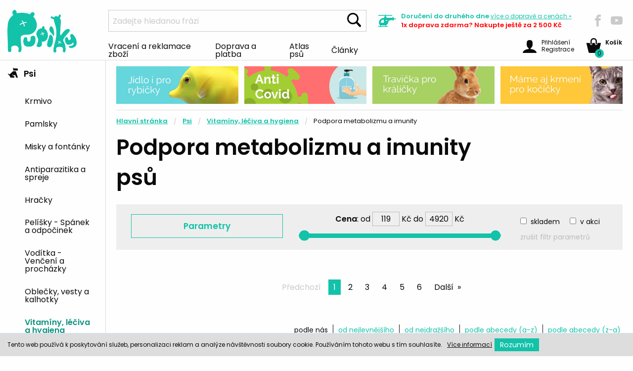

--- FILE ---
content_type: text/html; charset=utf-8
request_url: https://www.pupiky.cz/podpora-metabolizmu-a-imunity-psu
body_size: 14866
content:
<!doctype html>
<html class="no-js" lang="cs">
	<head>
	<script>
		dataLayer = [{
			'ecomm_pagetype': 'category',
			'pageCategory' : [
					"Psi",
					"Vitamíny, léčiva a hygiena pro psy",
			"Podpora metabolizmu a imunity psů"
			],
		}];
	</script>
	<!-- Google Tag Manager -->

		
	<script>(function(w,d,s,l,i){ w[l]=w[l]||[];w[l].push({'gtm.start': new Date().getTime(),event:'gtm.js'});var f=d.getElementsByTagName(s)[0],j=d.createElement(s),dl=l!='dataLayer'?'&l='+l:'';j.async=true;j.src='https://www.googletagmanager.com/gtm.js?id='+i+dl;f.parentNode.insertBefore(j,f);})(window,document,'script','dataLayer','GTM-5TS23XQ');</script>
	<!-- End Google Tag Manager -->

	<script>
        (function(i,s,o,g,r,a,m){ i['BarionAnalyticsObject']=r;i[r]=i[r]||function(){
            (i[r].q=i[r].q||[]).push(arguments)},i[r].l=1*new Date();a=s.createElement(o),
            m=s.getElementsByTagName(o)[0];a.async=1;a.src=g;m.parentNode.insertBefore(a,m)
            })(window, document, 'script', 'https://pixel.barion.com/bp.js', 'bp');
        // send page view event
        bp('init', 'addBarionPixelId', 'BP-XbA5JH5B3c-CF');
	</script>
	<noscript>
		<img height="1" width="1" style="display:none" src="https://pixel.barion.com/a.gif?__ba_pixel_id='BP-XbA5JH5B3c-CF'&ev=contentView&noscript=1">
	</noscript>
		<meta charset="utf-8">
		<meta http-equiv="x-ua-compatible" content="ie=edge">
		<meta name="viewport" content="width=device-width, initial-scale=1.0">
		<title id="snippet--title">Podpora metabolizmu a psí imunity
		| Pupíky CZ</title>
		<meta name="description" content="">
		<meta name="author" content="Pupíky, www.pupiky.cz">
		<meta name="developer" content="de la Web, s.r.o. - www.delaweb.cz">
		<link rel="shortcut icon" href="/eshop1/favicon.png?v=1" type="image/x-icon">
		<link href="//cdnjs.cloudflare.com/ajax/libs/select2/4.0.10/css/select2.min.css" rel="stylesheet">
		<link rel="stylesheet" href="/eshop1/css/app.css?v=11" type="text/css">
		<link rel="stylesheet" href="/eshop1/css/custom.css?v=11" type="text/css">

		<link rel="canonical" href="/podpora-metabolizmu-a-imunity-psu"><link rel="next" href="/podpora-metabolizmu-a-imunity-psu?page=2">


	</head>
	<body>
	<!-- Google Tag Manager (noscript) -->
	<noscript><iframe src="https://www.googletagmanager.com/ns.html?id=GTM-5TS23XQ" height="0" width="0" style="display:none;visibility:hidden"></iframe></noscript>
	<!-- End Google Tag Manager (noscript) -->
		<header>
			<div class="top">
				<a class="title" href="/"><img alt="Pupíky CZ" src="/eshop1/img/pupiky-logo.png?v=1"></a>    
				<div class="title-bar mobile-search" data-responsive-toggle="mobile">
					<button type="submit" data-toggle data-hover="true"><span class="icon-search"></span></button>
				</div>
				<div class="top-bar mobile-search" id="mobile">
					<form method="get" action="/hledat">
						<ul class="menu">
							<li>
								<input name="q" type="search" placeholder="Zadejte hledanou frázi" maxlength="100" autocomplete="off" value="" data-suggest="/ajax/suggest">
							</li>
							<li><button type="submit" class="button">Hledat</button></li>
						</ul>
						<div class="search-result" style="display:block"></div>
					</form>
				</div>
				<div class="search">
					<form method="get" action="/hledat">
						<input class="input-group-field" name="q" type="search" placeholder="Zadejte hledanou frázi" maxlength="100" autocomplete="off" value="" data-suggest="/ajax/suggest">
						<button type="submit" class="button"><span class="icon-search"></span></button>
						<div class="search-result" style="display:block"></div>
					</form>
				</div>
				<div class="delivery">
					<span class="icon-vrtulnik"></span>
					<div class="container">
						<p>Doručení do druhého dne <a href="/doprava-a-platba">více <span>o dopravě a cenách </span>&raquo;</a></p>
						<p class="free-shipping">1x doprava zdarma? Nakupte ještě za 2 500&nbsp;Kč</p>
					</div>
				</div>
				<div class="social">
					<a href="https://www.facebook.com/Pupiky" class="nw"><span class="icon icon-facebook"></span></a>
					<a href="https://www.youtube.com/channel/UCXFlnKvr_RKApBYmKeMK3Xw" class="nw"><span class="icon icon-youtube"></span></a>
				</div>
				<div class="dropdown-pane bottom" data-hover-delay="0" id="cart-content" data-dropdown data-hover="true" data-hover-pane="true">
				</div>
			</div>
			<nav>
<ul class="menu">
	<li>
		<a href="/vraceni-zbozi-reklamace">Vracení a reklamace zboží</a>
	</li>
	<li>
		<a href="/doprava-a-platba">Doprava a platba</a>
	</li>
	<li>
		<a href="/atlas-psu">Atlas psů</a>
	</li>
	<li>
		<a href="/clanky">Články</a>
	</li>
</ul>				<div class="user">
					<a class="kosik float-right" data-toggle="cart-content" href="/kosik">
						<span class="icon-basket"></span><span class="items">0</span>
						<div class="container">
							<p><strong>Košík</strong></p>
						</div>
					</a>
					<a href="#" class="float-right login" data-toggle="user-content">
						<span class="icon-user"></span>
						<span class="container">
						Přihlášení <br> Registrace
						</span>
					</a>
					<a class="contacts" href="/kontakt">Kontakt</a>


	<div data-hover-delay="0" id="user-content" data-dropdown data-hover="true" data-hover-pane="true" class="dropdown-pane bottom">

	<form action="/podpora-metabolizmu-a-imunity-psu" method="post" novalidate="novalidate" id="frm-eshop1UserLogin-form" class="no-margin-error">
	
		
	<p><label for="frm-eshop1UserLogin-form-email">E-mail *</label><input type="email" name="email" id="frm-eshop1UserLogin-form-email" class="form-control" required data-nette-rules='[{"op":":filled","msg":"Zadejte prosím: E-mail"},{"op":":email","msg":"E-mail je ve špatném formátu"}]'></p>
	<p><label for="frm-eshop1UserLogin-form-password">Vaše heslo *</label><input type="password" name="password" id="frm-eshop1UserLogin-form-password" class="form-control" required data-nette-rules='[{"op":":filled","msg":"Zadejte prosím: Vaše heslo"}]'></p>
	<input type="submit" name="login" value="Přihlásit" class="button">
	
		<p>Registrace, <a href="/registrace">Zaregistruj mě</a>.</p>
		<p><a href="/zapomenute-heslo">Zapomenuté heslo</a></p>

	<input type="hidden" name="do" value="eshop1UserLogin-form-submit"></form>

					</div>
				</div>
			</nav>
		</header>
	<main>
		<section class="sidebar">
<nav>
	<div class="title-bar" data-responsive-toggle="category-menu" data-hide-for="medium">
		<button class="menu-icon" type="button" data-toggle></button>
	</div>
	<ul class="vertical menu" id="category-menu" data-accordion-menu>
		<li>
			<a title="Psi" href="/psi"><span class="icon-pes"></span> Psi</a>
			<ul class="is-active">
				<li>
					<a
					   href="/krmivo"
					   title="Krmivo">Krmivo</a>
				</li>
				<li>
					<a
					   href="/pamlsky-pro-pejsky"
					   title="Pamlsky pro pejsky">Pamlsky</a>
				</li>
				<li>
					<a
					   href="/misky-fontanky-a-bary-pro-psy"
					   title="Misky, fontánky a bary pro psy">Misky a fontánky</a>
				</li>
				<li>
					<a
					   href="/antiparazitika-a-spreje-pro-psy"
					   title="Antiparazitika a spreje pro psy">Antiparazitika a spreje</a>
				</li>
				<li>
					<a
					   href="/hracky-zabava-a-pohyb-pro-psy"
					   title="Hračky, zábava a pohyb pro psy">Hračky</a>
				</li>
				<li>
					<a
					   href="/pelisky-spanek-a-odpocinek"
					   title="Pelíšky - Spánek a odpočinek">Pelíšky - Spánek a odpočinek</a>
				</li>
				<li>
					<a
					   href="/voditka-obojky-a-veskere-potreby-pro-venceni"
					   title="Vodítka, obojky a veškeré potřeby pro venčení">Vodítka - Venčení a procházky</a>
				</li>
				<li>
					<a
					   href="/oblecky-vesty-a-kalhotky-pro-psy"
					   title="Oblečky, vesty a kalhotky pro psy">Oblečky, vesty a kalhotky</a>
				</li>
				<li>
					<a
					   href="/vitaminy-leciva-a-hygiena-pro-psy"
					   title="Vitamíny, léčiva a hygiena pro psy" class="active">Vitamíny, léčiva a hygiena</a>
				</li>
				<li>
					<a
					   href="/vse-pro-pravidelnou-udrzbu-psich-drapku-a-srsti"
					   title="Vše pro pravidelnou údržbu psích drápků a srsti">Údržba srsti a drápků</a>
				</li>
				<li>
					<a
					   href="/cestovani-a-preprava-psu"
					   title="Cestování a přeprava psů">Cestování a přeprava psů</a>
				</li>
				<li>
					<a
					   href="/vse-pro-vycvik-psu"
					   title="Vše pro výcvik psů">Pro výcvik</a>
				</li>
				<li>
					<a
					   href="/pes-v-dome-a-byte"
					   title="Pes v domě a bytě">Pes a dům</a>
				</li>
				<li>
					<a
					   href="/dalsi-doplnky-pro-psy"
					   title="Další doplňky pro psy">Další doplňky pro psy</a>
				</li>
				<li>
					<a
					   href="/bryle-pro-psy"
					   title="Brýle pro psy">Brýle pro psy</a>
				</li>
			</ul>
		</li>
		<li>
			<a title="Kočky" href="/kocky"><span class="icon-kocka"></span> Kočky</a>
			<ul>
				<li>
					<a
					   href="/krmeni-pro-kocky"
					   title="Krmení pro kočky">Krmivo</a>
				</li>
				<li>
					<a
					   href="/pamlsky-pro-kocky"
					   title="Pamlsky pro kočky">Pamlsky</a>
				</li>
				<li>
					<a
					   href="/kocici-podestylky-a-steliva"
					   title="Podestýlky a steliva pro kočky">Podestýlky a steliva</a>
				</li>
				<li>
					<a
					   href="/misky-a-fontanky-pro-kocky"
					   title="Misky a fontánky pro kočky">Misky a fontánky</a>
				</li>
				<li>
					<a
					   href="/antiparazitika-a-repelenty-pro-kocky"
					   title="Antiparazitika a repelenty pro kočky">Antiparazitika</a>
				</li>
				<li>
					<a
					   href="/hracky-pro-kocky"
					   title="Hračky pro kočky">Hračky</a>
				</li>
				<li>
					<a
					   href="/pelisky-a-skrabadla-pro-kocky"
					   title="Pelíšky a škrabadla pro kočky">Pelíšky a škrabadla</a>
				</li>
				<li>
					<a
					   href="/vitaminy-leciva-a-hygiena-pro-kocky"
					   title="Vitamíny, léčiva a hygiena pro kočky">Vitamíny, léčiva a hygiena</a>
				</li>
				<li>
					<a
					   href="/toalety-a-lopatky-na-kocici-exkrementy"
					   title="Toalety a lopatky na kočičí exkrementy">Toalety a lopatky</a>
				</li>
				<li>
					<a
					   href="/pece-o-kocici-srst-a-drapky"
					   title="Péče o kočičí srst a drápky">Péče o srst a drápky</a>
				</li>
				<li>
					<a
					   href="/voditka-obojky-a-postroje-pro-kocky"
					   title="Vodítka, obojky a postroje pro kočky">Vodítka, obojky a postroje</a>
				</li>
				<li>
					<a
					   href="/cestovani-s-kocickou"
					   title="Cestování s kočičkou">Cestování a přeprava koček</a>
				</li>
				<li>
					<a
					   href="/dvirka-pro-kocky"
					   title="Dvířka pro kočky">Dvířka</a>
				</li>
				<li>
					<a
					   href="/ostatni-doplnky-pro-kocky"
					   title="Ostatní doplňky pro kočky">Ostatní doplňky pro kočky</a>
				</li>
			</ul>
		</li>
		<li>
			<a title="Vše pro malá zvířata" href="/vse-pro-mala-zvirata"><span class="icon-kralik"></span> Malá zvířata</a>
			<ul>
				<li>
					<a
					   href="/potreby-pro-hlodavce"
					   title="Potřeby pro hlodavce">Hlodavci</a>
				</li>
				<li>
					<a
					   href="/chovatelske-potreby-pro-fretky"
					   title="Chovatelské potřeby pro fretky">Fretky</a>
				</li>
				<li>
					<a
					   href="/chvatelske-potreby-pro-ptactvo"
					   title="Chvatelské potřeby pro ptactvo">Ptactvo</a>
				</li>
				<li>
					<a
					   href="/chovatelske-potreby-pro-akvaristiku-a-teraristiku"
					   title="Chovatelské potřeby pro akvaristiku a teraristiku">Akvaristika a teraristika</a>
				</li>
			</ul>
		</li>
		<li>
			<a title="Ostatní zvířata" href="/ostatni-zvirata"><span class="icon-slon"></span> Ostatní zvířata</a>
			<ul>
				<li>
					<a
					   href="/chovatelske-potreby-pro-kone"
					   title="Chovatelské potřeby pro koně">Koně</a>
				</li>
				<li>
					<a
					   href="/potreby-pro-chov-hospodarskych-zvirat"
					   title="Potřeby pro chov hospodářských zvířat">Hospodářská zvířata</a>
				</li>
				<li>
					<a
					   href="/farmarske-doplnky"
					   title="Farmářské potřeby">Farmářské potřeby</a>
				</li>
			</ul>
		</li>
		<li>
			<a title="Akce" href="/akce"><span class="icon-bomba"></span> Akce</a>
			<ul>
				<li>
					<a
					   href="/vanoce"
					   title="Vánoce">Vánoce</a>
				</li>
				<li>
					<a
					   href="/neco-navic-pro-psy"
					   title="Něco navíc pro psy">Něco navíc pro psy</a>
				</li>
				<li>
					<a
					   href="/neco-navic-pro-kocky"
					   title="Něco navíc pro kočky">Něco navíc pro kočky</a>
				</li>
				<li>
					<a
					   href="/neco-navic-pro-ostatni-zviratka"
					   title="Něco navíc pro ostatní zvířátka">Něco navíc pro ostatní zvířátka</a>
				</li>
				<li>
					<a
					   href="/silvestr"
					   title="Silvestr">Silvestr</a>
				</li>
			</ul>
		</li>
	</ul>
</nav>
			<div class="heureka" id="showHeurekaBadgeHere-12"></div>
			<script type="text/javascript">
				//<![CDATA[
				var _hwq = _hwq || [];
				_hwq.push(['setKey', '872EE9403908BA89B5ABF48EBCC9F3F4']);_hwq.push(['showWidget', '12', '65895', 'Pupíky.cz', 'pupiky-cz']);(function() {
					var ho = document.createElement('script'); ho.type = 'text/javascript'; ho.async = true;
					ho.src = 'https://ssl.heureka.cz/direct/i/gjs.php?n=wdgt&sak=872EE9403908BA89B5ABF48EBCC9F3F4';
					var s = document.getElementsByTagName('script')[0]; s.parentNode.insertBefore(ho, s);
				})();
				//]]>
			</script>
		</section>
		<section class="main">
		
			<section class="top-banners">
					<div class="banner">
	<a href="https://www.pupiky.cz/krmivo-pro-ryby"><img src="/data/banner/7/10637-top-banner-4.jpg" alt=""></a>
</div>

<div class="banner">
	<a href="https://www.pupiky.cz/anti-covid"><img src="/data/banner/5/22135-anticovid-ruka.jpg" alt=""></a>
</div>

<div class="banner">
	<a href="http://www.pupiky.cz/podestylky-a-steliva"><img src="/data/banner/5/10635-top-banner-2.jpg" alt=""></a>
</div>

<div class="banner">
	<a href="https://www.pupiky.cz/krmeni-pro-kocky"><img src="/data/banner/4/10634-top-banner-1.jpg" alt=""></a>
</div>
			</section>
<section class="content">
	<header>
<nav aria-label="You are here:" role="navigation">
	<ul class="breadcrumbs">
		<li><a title="Hlavní stránka" href="/">Hlavní stránka</a></li>
		<li><a title="Psi" href="/psi">Psi</a></li>
		<li><a title="Vitamíny, léčiva a hygiena pro psy" href="/vitaminy-leciva-a-hygiena-pro-psy">Vitamíny, léčiva a hygiena</a></li>
		<li><span class="show-for-sr">Current: </span> Podpora metabolizmu a imunity</li>
	</ul>
</nav>		<h1 id="snippet--productListH1">Podpora metabolizmu a imunity psů</h1>
	</header>
	<div class="spinner-area">
<div id="snippet--productList"><div id="productList">
	<form action="/podpora-metabolizmu-a-imunity-psu" method="get" id="productFilter" novalidate="novalidate">
		<div class="filter">
			<div class="container">
				<div class="price"><strong>Cena</strong>: od <input name="pf" value="119" id="lowPrice"> Kč do <input name="pt" value="4920" id="highPrice"> Kč</div>          
				<div class="slider" data-slider data-initial-start="119" data-start="119" data-initial-end="4920" data-end="4920" data-step="10" data-move-time="1">
					<span class="slider-handle" data-slider-handle role="slider" tabindex="1" aria-controls="lowPrice"></span>
					<span class="slider-fill" data-slider-fill></span>
					<span class="slider-handle" data-slider-handle role="slider" tabindex="1"  aria-controls="highPrice"></span>
				</div>
			</div>
			<div class="onstock">
				<input id="filter-a" type="checkbox" value="1" name="a"><label for="filter-a">skladem</label>

						<input id="filter-ac" type="checkbox" value="1" name="ac"><label for="filter-ac">v akci</label>
				<p class="filter-reset">zrušit filtr parametrů</p>
			</div>
 
			<button id="btnParam" type="button" data-toggle="parameters">Parametry</button>
		    <div id="parameters" data-toggler=".visible">
				<ul class="tabs vertical" id="example-vert-tabs" data-tabs>
					<li class="tabs-title is-active"><a href="#panel1vp" aria-selected="true">Značky</a></li>
					<li class="tabs-title"><a href="#panel1v" aria-selected="false">Věk</a></li>
					<li class="tabs-title"><a href="#panel2v" aria-selected="false">Vererinární dieta</a></li>
					<li class="tabs-title"><a href="#panel4v" aria-selected="false">Velikost plemene</a></li>
					<li class="tabs-title"><a href="#panel12v" aria-selected="false">Hmotnost produktu</a></li>
				</ul>
				<div class="panels">
					<div class="tabs-content vertical" data-tabs-content="example-vert-tabs">
						<div id="panel1vp" class="tabs-panel is-active">
							<div class="check"><input id="filter-m-63" data-pid="0" value="alavis" type="checkbox" name="m[63]"><label for="filter-m-63">ALAVIS</label></div>
							<div class="check"><input id="filter-m-194" data-pid="0" value="alvetra-werfft" type="checkbox" name="m[194]"><label for="filter-m-194">Alvetra &amp; Werfft</label></div>
							<div class="check"><input id="filter-m-3618" data-pid="0" value="aminavast" type="checkbox" name="m[3618]"><label for="filter-m-3618">AminAvast</label></div>
							<div class="check"><input id="filter-m-18" data-pid="0" value="argi" type="checkbox" name="m[18]"><label for="filter-m-18">ARGI</label></div>
							<div class="check"><input id="filter-m-84" data-pid="0" value="beaphar" type="checkbox" name="m[84]"><label for="filter-m-84">Beaphar</label></div>
							<div class="check"><input id="filter-m-22" data-pid="0" value="brit" type="checkbox" name="m[22]"><label for="filter-m-22">Brit</label></div>
							<div class="check"><input id="filter-m-200" data-pid="0" value="candioli" type="checkbox" name="m[200]"><label for="filter-m-200">Candioli</label></div>
							<div class="check"><input id="filter-m-72" data-pid="0" value="canina" type="checkbox" name="m[72]"><label for="filter-m-72">Canina</label></div>
							<div class="check"><input id="filter-m-122" data-pid="0" value="canvit" type="checkbox" name="m[122]"><label for="filter-m-122">Canvit</label></div>
							<div class="check"><input id="filter-m-465" data-pid="0" value="catalysis-s-l" type="checkbox" name="m[465]"><label for="filter-m-465">Catalysis, S.L.</label></div>
							<div class="check"><input id="filter-m-165" data-pid="0" value="ceva" type="checkbox" name="m[165]"><label for="filter-m-165">CEVA</label></div>
							<div class="check"><input id="filter-m-3366" data-pid="0" value="diafarm" type="checkbox" name="m[3366]"><label for="filter-m-3366">Diafarm</label></div>
							<div class="check"><input id="filter-m-3375" data-pid="0" value="drn" type="checkbox" name="m[3375]"><label for="filter-m-3375">DRN</label></div>
							<div class="check"><input id="filter-m-85" data-pid="0" value="entero-zoo" type="checkbox" name="m[85]"><label for="filter-m-85">Entero Zoo</label></div>
							<div class="check"><input id="filter-m-362" data-pid="0" value="farm-fresh" type="checkbox" name="m[362]"><label for="filter-m-362">Farm Fresh</label></div>
							<div class="check"><input id="filter-m-266" data-pid="0" value="farmatan" type="checkbox" name="m[266]"><label for="filter-m-266">Farmatan</label></div>
							<div class="check"><input id="filter-m-125" data-pid="0" value="fitmin" type="checkbox" name="m[125]"><label for="filter-m-125">Fitmin</label></div>
							<div class="check"><input id="filter-m-260" data-pid="0" value="humac" type="checkbox" name="m[260]"><label for="filter-m-260">Humac</label></div>
							<div class="check"><input id="filter-m-251" data-pid="0" value="humican" type="checkbox" name="m[251]"><label for="filter-m-251">Humican</label></div>
							<div class="check"><input id="filter-m-183" data-pid="0" value="icf" type="checkbox" name="m[183]"><label for="filter-m-183">ICF</label></div>
							<div class="check"><input id="filter-m-187" data-pid="0" value="international-probiotic-company-s-r-o" type="checkbox" name="m[187]"><label for="filter-m-187">International Probiotic Company s.r.o.</label></div>
							<div class="check"><input id="filter-m-277" data-pid="0" value="kronch" type="checkbox" name="m[277]"><label for="filter-m-277">Kronch</label></div>
							<div class="check"><input id="filter-m-233" data-pid="0" value="lavet-pharmaceuticals-ltd" type="checkbox" name="m[233]"><label for="filter-m-233">LAVET  Pharmaceuticals Ltd</label></div>
							<div class="check"><input id="filter-m-719" data-pid="0" value="natureca" type="checkbox" name="m[719]"><label for="filter-m-719">NATURECA</label></div>
							<div class="check"><input id="filter-m-3786" data-pid="0" value="nbf-lanes" type="checkbox" name="m[3786]"><label for="filter-m-3786">NBF Lanes</label></div>
							<div class="check"><input id="filter-m-52" data-pid="0" value="ostatni" type="checkbox" name="m[52]"><label for="filter-m-52">Ostatní</label></div>
							<div class="check"><input id="filter-m-127" data-pid="0" value="pet-health-care" type="checkbox" name="m[127]"><label for="filter-m-127">PET HEALTH CARE</label></div>
							<div class="check"><input id="filter-m-139" data-pid="0" value="protexin" type="checkbox" name="m[139]"><label for="filter-m-139">Protexin</label></div>
							<div class="check"><input id="filter-m-118" data-pid="0" value="roboran" type="checkbox" name="m[118]"><label for="filter-m-118">ROBORAN</label></div>
							<div class="check"><input id="filter-m-138" data-pid="0" value="sangrim" type="checkbox" name="m[138]"><label for="filter-m-138">Sangrim</label></div>
							<div class="check"><input id="filter-m-132" data-pid="0" value="sevaron" type="checkbox" name="m[132]"><label for="filter-m-132">Sevaron</label></div>
							<div class="check"><input id="filter-m-735" data-pid="0" value="stangest" type="checkbox" name="m[735]"><label for="filter-m-735">Stangest</label></div>
							<div class="check"><input id="filter-m-285" data-pid="0" value="topvet" type="checkbox" name="m[285]"><label for="filter-m-285">TOPVET</label></div>
							<div class="check"><input id="filter-m-349" data-pid="0" value="vetri-science" type="checkbox" name="m[349]"><label for="filter-m-349">VetriSCIENCE</label></div>
							<div class="check"><input id="filter-m-11" data-pid="0" value="virbac" type="checkbox" name="m[11]"><label for="filter-m-11">Virbac</label></div>
							<div class="check"><input id="filter-m-1320" data-pid="0" value="vitar-veterinae" type="checkbox" name="m[1320]"><label for="filter-m-1320">VITAR Veterinae</label></div>
							<div class="check"><input id="filter-m-3952" data-pid="0" value="wepharm" type="checkbox" name="m[3952]"><label for="filter-m-3952">WePharm</label></div>
							<div class="check"><input id="filter-m-3384" data-pid="0" value="zelena-zeme" type="checkbox" name="m[3384]"><label for="filter-m-3384">Zelená Země</label></div>
							<div class="check"><input id="filter-m-112" data-pid="0" value="zeus" type="checkbox" name="m[112]"><label for="filter-m-112">ZEUS</label></div>
						</div>
						<div id="panel1v" class="tabs-panel">
								<div class="check"><input id="filter-p-1-1" data-pid="1" value="1" type="checkbox" name="p[1][1]" disabled>
									<label for="filter-p-1-1" class="disabled">mládě</label></div>
								<div class="check"><input id="filter-p-1-2" data-pid="1" value="1" type="checkbox" name="p[1][2]" disabled>
									<label for="filter-p-1-2" class="disabled">junior</label></div>
								<div class="check"><input id="filter-p-1-3" data-pid="1" value="1" type="checkbox" name="p[1][3]">
									<label for="filter-p-1-3">adult</label></div>
								<div class="check"><input id="filter-p-1-4" data-pid="1" value="1" type="checkbox" name="p[1][4]" disabled>
									<label for="filter-p-1-4" class="disabled">senior</label></div>
								<div class="check"><input id="filter-p-1-5" data-pid="1" value="1" type="checkbox" name="p[1][5]">
									<label for="filter-p-1-5">všechny věkové kategorie</label></div>
						</div>
						<div id="panel2v" class="tabs-panel">
								<div class="check"><input id="filter-p-2-182" data-pid="2" value="1" type="checkbox" name="p[2][182]">
									<label for="filter-p-2-182">Hypoalergenní</label></div>
								<div class="check"><input id="filter-p-2-145" data-pid="2" value="1" type="checkbox" name="p[2][145]" disabled>
									<label for="filter-p-2-145" class="disabled">Nadváha</label></div>
								<div class="check"><input id="filter-p-2-18" data-pid="2" value="1" type="checkbox" name="p[2][18]" disabled>
									<label for="filter-p-2-18" class="disabled">Grain-Free (bezlepkové)</label></div>
								<div class="check"><input id="filter-p-2-194" data-pid="2" value="1" type="checkbox" name="p[2][194]" disabled>
									<label for="filter-p-2-194" class="disabled">Low-Grain</label></div>
								<div class="check"><input id="filter-p-2-6" data-pid="2" value="1" type="checkbox" name="p[2][6]" disabled>
									<label for="filter-p-2-6" class="disabled">Gastro-intestinal</label></div>
								<div class="check"><input id="filter-p-2-7" data-pid="2" value="1" type="checkbox" name="p[2][7]" disabled>
									<label for="filter-p-2-7" class="disabled">Intolerance a alergie</label></div>
								<div class="check"><input id="filter-p-2-8" data-pid="2" value="1" type="checkbox" name="p[2][8]" disabled>
									<label for="filter-p-2-8" class="disabled">Diabetes</label></div>
								<div class="check"><input id="filter-p-2-9" data-pid="2" value="1" type="checkbox" name="p[2][9]">
									<label for="filter-p-2-9">Ledviny</label></div>
								<div class="check"><input id="filter-p-2-10" data-pid="2" value="1" type="checkbox" name="p[2][10]">
									<label for="filter-p-2-10">Jaterní poruchy</label></div>
								<div class="check"><input id="filter-p-2-11" data-pid="2" value="1" type="checkbox" name="p[2][11]">
									<label for="filter-p-2-11">Srdce</label></div>
								<div class="check"><input id="filter-p-2-12" data-pid="2" value="1" type="checkbox" name="p[2][12]">
									<label for="filter-p-2-12">Kůže a srst</label></div>
								<div class="check"><input id="filter-p-2-13" data-pid="2" value="1" type="checkbox" name="p[2][13]">
									<label for="filter-p-2-13">Pohybový aparát</label></div>
								<div class="check"><input id="filter-p-2-14" data-pid="2" value="1" type="checkbox" name="p[2][14]" disabled>
									<label for="filter-p-2-14" class="disabled">Kastrace</label></div>
								<div class="check"><input id="filter-p-2-15" data-pid="2" value="1" type="checkbox" name="p[2][15]" disabled>
									<label for="filter-p-2-15" class="disabled">Běžná výživa</label></div>
								<div class="check"><input id="filter-p-2-16" data-pid="2" value="1" type="checkbox" name="p[2][16]" disabled>
									<label for="filter-p-2-16" class="disabled">Dentální obtíže</label></div>
								<div class="check"><input id="filter-p-2-17" data-pid="2" value="1" type="checkbox" name="p[2][17]" disabled>
									<label for="filter-p-2-17" class="disabled">Močové kameny</label></div>
						</div>
						<div id="panel4v" class="tabs-panel">
								<div class="check"><input id="filter-p-4-30" data-pid="4" value="1" type="checkbox" name="p[4][30]">
									<label for="filter-p-4-30">trasličí plemeno</label></div>
								<div class="check"><input id="filter-p-4-31" data-pid="4" value="1" type="checkbox" name="p[4][31]">
									<label for="filter-p-4-31">malé plemeno</label></div>
								<div class="check"><input id="filter-p-4-32" data-pid="4" value="1" type="checkbox" name="p[4][32]">
									<label for="filter-p-4-32">střední plemeno</label></div>
								<div class="check"><input id="filter-p-4-33" data-pid="4" value="1" type="checkbox" name="p[4][33]">
									<label for="filter-p-4-33">velké plemeno</label></div>
								<div class="check"><input id="filter-p-4-34" data-pid="4" value="1" type="checkbox" name="p[4][34]">
									<label for="filter-p-4-34">všechny velikosti plemen</label></div>
						</div>
						<div id="panel12v" class="tabs-panel">
								<div class="check"><input id="filter-p-12-429" data-pid="12" value="1" type="checkbox" name="p[12][429]" disabled>
									<label for="filter-p-12-429" class="disabled">5g</label></div>
								<div class="check"><input id="filter-p-12-425" data-pid="12" value="1" type="checkbox" name="p[12][425]" disabled>
									<label for="filter-p-12-425" class="disabled">7g</label></div>
								<div class="check"><input id="filter-p-12-428" data-pid="12" value="1" type="checkbox" name="p[12][428]" disabled>
									<label for="filter-p-12-428" class="disabled">10g</label></div>
								<div class="check"><input id="filter-p-12-417" data-pid="12" value="1" type="checkbox" name="p[12][417]" disabled>
									<label for="filter-p-12-417" class="disabled">12g</label></div>
								<div class="check"><input id="filter-p-12-444" data-pid="12" value="1" type="checkbox" name="p[12][444]" disabled>
									<label for="filter-p-12-444" class="disabled">14g</label></div>
								<div class="check"><input id="filter-p-12-426" data-pid="12" value="1" type="checkbox" name="p[12][426]" disabled>
									<label for="filter-p-12-426" class="disabled">15g</label></div>
								<div class="check"><input id="filter-p-12-416" data-pid="12" value="1" type="checkbox" name="p[12][416]" disabled>
									<label for="filter-p-12-416" class="disabled">20g</label></div>
								<div class="check"><input id="filter-p-12-419" data-pid="12" value="1" type="checkbox" name="p[12][419]" disabled>
									<label for="filter-p-12-419" class="disabled">25g</label></div>
								<div class="check"><input id="filter-p-12-400" data-pid="12" value="1" type="checkbox" name="p[12][400]">
									<label for="filter-p-12-400">30g</label></div>
								<div class="check"><input id="filter-p-12-329" data-pid="12" value="1" type="checkbox" name="p[12][329]" disabled>
									<label for="filter-p-12-329" class="disabled">35g</label></div>
								<div class="check"><input id="filter-p-12-199" data-pid="12" value="1" type="checkbox" name="p[12][199]" disabled>
									<label for="filter-p-12-199" class="disabled">40g</label></div>
								<div class="check"><input id="filter-p-12-328" data-pid="12" value="1" type="checkbox" name="p[12][328]" disabled>
									<label for="filter-p-12-328" class="disabled">42,5g</label></div>
								<div class="check"><input id="filter-p-12-183" data-pid="12" value="1" type="checkbox" name="p[12][183]" disabled>
									<label for="filter-p-12-183" class="disabled">45g</label></div>
								<div class="check"><input id="filter-p-12-184" data-pid="12" value="1" type="checkbox" name="p[12][184]">
									<label for="filter-p-12-184">50g</label></div>
								<div class="check"><input id="filter-p-12-185" data-pid="12" value="1" type="checkbox" name="p[12][185]" disabled>
									<label for="filter-p-12-185" class="disabled">55g</label></div>
								<div class="check"><input id="filter-p-12-442" data-pid="12" value="1" type="checkbox" name="p[12][442]" disabled>
									<label for="filter-p-12-442" class="disabled">56g</label></div>
								<div class="check"><input id="filter-p-12-165" data-pid="12" value="1" type="checkbox" name="p[12][165]" disabled>
									<label for="filter-p-12-165" class="disabled">60g</label></div>
								<div class="check"><input id="filter-p-12-435" data-pid="12" value="1" type="checkbox" name="p[12][435]" disabled>
									<label for="filter-p-12-435" class="disabled">65g</label></div>
								<div class="check"><input id="filter-p-12-186" data-pid="12" value="1" type="checkbox" name="p[12][186]" disabled>
									<label for="filter-p-12-186" class="disabled">70g</label></div>
								<div class="check"><input id="filter-p-12-392" data-pid="12" value="1" type="checkbox" name="p[12][392]" disabled>
									<label for="filter-p-12-392" class="disabled">75g</label></div>
								<div class="check"><input id="filter-p-12-181" data-pid="12" value="1" type="checkbox" name="p[12][181]" disabled>
									<label for="filter-p-12-181" class="disabled">80g</label></div>
								<div class="check"><input id="filter-p-12-389" data-pid="12" value="1" type="checkbox" name="p[12][389]" disabled>
									<label for="filter-p-12-389" class="disabled">82g</label></div>
								<div class="check"><input id="filter-p-12-154" data-pid="12" value="1" type="checkbox" name="p[12][154]" disabled>
									<label for="filter-p-12-154" class="disabled">85g</label></div>
								<div class="check"><input id="filter-p-12-398" data-pid="12" value="1" type="checkbox" name="p[12][398]" disabled>
									<label for="filter-p-12-398" class="disabled">90g</label></div>
								<div class="check"><input id="filter-p-12-327" data-pid="12" value="1" type="checkbox" name="p[12][327]" disabled>
									<label for="filter-p-12-327" class="disabled">92g</label></div>
								<div class="check"><input id="filter-p-12-410" data-pid="12" value="1" type="checkbox" name="p[12][410]" disabled>
									<label for="filter-p-12-410" class="disabled">96g</label></div>
								<div class="check"><input id="filter-p-12-128" data-pid="12" value="1" type="checkbox" name="p[12][128]">
									<label for="filter-p-12-128">100g</label></div>
								<div class="check"><input id="filter-p-12-397" data-pid="12" value="1" type="checkbox" name="p[12][397]" disabled>
									<label for="filter-p-12-397" class="disabled">110g</label></div>
								<div class="check"><input id="filter-p-12-418" data-pid="12" value="1" type="checkbox" name="p[12][418]" disabled>
									<label for="filter-p-12-418" class="disabled">115g</label></div>
								<div class="check"><input id="filter-p-12-209" data-pid="12" value="1" type="checkbox" name="p[12][209]">
									<label for="filter-p-12-209">120g</label></div>
								<div class="check"><input id="filter-p-12-384" data-pid="12" value="1" type="checkbox" name="p[12][384]" disabled>
									<label for="filter-p-12-384" class="disabled">125g</label></div>
								<div class="check"><input id="filter-p-12-430" data-pid="12" value="1" type="checkbox" name="p[12][430]" disabled>
									<label for="filter-p-12-430" class="disabled">130g</label></div>
								<div class="check"><input id="filter-p-12-414" data-pid="12" value="1" type="checkbox" name="p[12][414]" disabled>
									<label for="filter-p-12-414" class="disabled">135g</label></div>
								<div class="check"><input id="filter-p-12-299" data-pid="12" value="1" type="checkbox" name="p[12][299]" disabled>
									<label for="filter-p-12-299" class="disabled">140g</label></div>
								<div class="check"><input id="filter-p-12-138" data-pid="12" value="1" type="checkbox" name="p[12][138]">
									<label for="filter-p-12-138">150g</label></div>
								<div class="check"><input id="filter-p-12-423" data-pid="12" value="1" type="checkbox" name="p[12][423]" disabled>
									<label for="filter-p-12-423" class="disabled">160g</label></div>
								<div class="check"><input id="filter-p-12-302" data-pid="12" value="1" type="checkbox" name="p[12][302]" disabled>
									<label for="filter-p-12-302" class="disabled">170g</label></div>
								<div class="check"><input id="filter-p-12-415" data-pid="12" value="1" type="checkbox" name="p[12][415]" disabled>
									<label for="filter-p-12-415" class="disabled">175g</label></div>
								<div class="check"><input id="filter-p-12-200" data-pid="12" value="1" type="checkbox" name="p[12][200]" disabled>
									<label for="filter-p-12-200" class="disabled">180g</label></div>
								<div class="check"><input id="filter-p-12-431" data-pid="12" value="1" type="checkbox" name="p[12][431]" disabled>
									<label for="filter-p-12-431" class="disabled">185g</label></div>
								<div class="check"><input id="filter-p-12-239" data-pid="12" value="1" type="checkbox" name="p[12][239]" disabled>
									<label for="filter-p-12-239" class="disabled">190g</label></div>
								<div class="check"><input id="filter-p-12-446" data-pid="12" value="1" type="checkbox" name="p[12][446]" disabled>
									<label for="filter-p-12-446" class="disabled">195g</label></div>
								<div class="check"><input id="filter-p-12-153" data-pid="12" value="1" type="checkbox" name="p[12][153]">
									<label for="filter-p-12-153">200g</label></div>
								<div class="check"><input id="filter-p-12-189" data-pid="12" value="1" type="checkbox" name="p[12][189]" disabled>
									<label for="filter-p-12-189" class="disabled">210g</label></div>
								<div class="check"><input id="filter-p-12-301" data-pid="12" value="1" type="checkbox" name="p[12][301]" disabled>
									<label for="filter-p-12-301" class="disabled">220g</label></div>
								<div class="check"><input id="filter-p-12-282" data-pid="12" value="1" type="checkbox" name="p[12][282]">
									<label for="filter-p-12-282">225g</label></div>
								<div class="check"><input id="filter-p-12-285" data-pid="12" value="1" type="checkbox" name="p[12][285]">
									<label for="filter-p-12-285">230g</label></div>
								<div class="check"><input id="filter-p-12-411" data-pid="12" value="1" type="checkbox" name="p[12][411]" disabled>
									<label for="filter-p-12-411" class="disabled">240g</label></div>
								<div class="check"><input id="filter-p-12-166" data-pid="12" value="1" type="checkbox" name="p[12][166]">
									<label for="filter-p-12-166">250g</label></div>
								<div class="check"><input id="filter-p-12-406" data-pid="12" value="1" type="checkbox" name="p[12][406]" disabled>
									<label for="filter-p-12-406" class="disabled">270g</label></div>
								<div class="check"><input id="filter-p-12-269" data-pid="12" value="1" type="checkbox" name="p[12][269]" disabled>
									<label for="filter-p-12-269" class="disabled">272g</label></div>
								<div class="check"><input id="filter-p-12-167" data-pid="12" value="1" type="checkbox" name="p[12][167]" disabled>
									<label for="filter-p-12-167" class="disabled">280g</label></div>
								<div class="check"><input id="filter-p-12-318" data-pid="12" value="1" type="checkbox" name="p[12][318]" disabled>
									<label for="filter-p-12-318" class="disabled">285g</label></div>
								<div class="check"><input id="filter-p-12-136" data-pid="12" value="1" type="checkbox" name="p[12][136]" disabled>
									<label for="filter-p-12-136" class="disabled">300g</label></div>
								<div class="check"><input id="filter-p-12-383" data-pid="12" value="1" type="checkbox" name="p[12][383]" disabled>
									<label for="filter-p-12-383" class="disabled">320g</label></div>
								<div class="check"><input id="filter-p-12-106" data-pid="12" value="1" type="checkbox" name="p[12][106]" disabled>
									<label for="filter-p-12-106" class="disabled">340g</label></div>
								<div class="check"><input id="filter-p-12-263" data-pid="12" value="1" type="checkbox" name="p[12][263]" disabled>
									<label for="filter-p-12-263" class="disabled">345g</label></div>
								<div class="check"><input id="filter-p-12-168" data-pid="12" value="1" type="checkbox" name="p[12][168]" disabled>
									<label for="filter-p-12-168" class="disabled">350g</label></div>
								<div class="check"><input id="filter-p-12-453" data-pid="12" value="1" type="checkbox" name="p[12][453]" disabled>
									<label for="filter-p-12-453" class="disabled">360g</label></div>
								<div class="check"><input id="filter-p-12-379" data-pid="12" value="1" type="checkbox" name="p[12][379]" disabled>
									<label for="filter-p-12-379" class="disabled">363g</label></div>
								<div class="check"><input id="filter-p-12-238" data-pid="12" value="1" type="checkbox" name="p[12][238]" disabled>
									<label for="filter-p-12-238" class="disabled">370g</label></div>
								<div class="check"><input id="filter-p-12-187" data-pid="12" value="1" type="checkbox" name="p[12][187]" disabled>
									<label for="filter-p-12-187" class="disabled">375g</label></div>
								<div class="check"><input id="filter-p-12-191" data-pid="12" value="1" type="checkbox" name="p[12][191]" disabled>
									<label for="filter-p-12-191" class="disabled">380g</label></div>
								<div class="check"><input id="filter-p-12-279" data-pid="12" value="1" type="checkbox" name="p[12][279]" disabled>
									<label for="filter-p-12-279" class="disabled">390g</label></div>
								<div class="check"><input id="filter-p-12-449" data-pid="12" value="1" type="checkbox" name="p[12][449]" disabled>
									<label for="filter-p-12-449" class="disabled">395g</label></div>
								<div class="check"><input id="filter-p-12-137" data-pid="12" value="1" type="checkbox" name="p[12][137]" disabled>
									<label for="filter-p-12-137" class="disabled">400g</label></div>
								<div class="check"><input id="filter-p-12-237" data-pid="12" value="1" type="checkbox" name="p[12][237]" disabled>
									<label for="filter-p-12-237" class="disabled">410g</label></div>
								<div class="check"><input id="filter-p-12-188" data-pid="12" value="1" type="checkbox" name="p[12][188]" disabled>
									<label for="filter-p-12-188" class="disabled">420g</label></div>
								<div class="check"><input id="filter-p-12-434" data-pid="12" value="1" type="checkbox" name="p[12][434]" disabled>
									<label for="filter-p-12-434" class="disabled">430g</label></div>
								<div class="check"><input id="filter-p-12-403" data-pid="12" value="1" type="checkbox" name="p[12][403]" disabled>
									<label for="filter-p-12-403" class="disabled">440g</label></div>
								<div class="check"><input id="filter-p-12-226" data-pid="12" value="1" type="checkbox" name="p[12][226]" disabled>
									<label for="filter-p-12-226" class="disabled">450g</label></div>
								<div class="check"><input id="filter-p-12-432" data-pid="12" value="1" type="checkbox" name="p[12][432]" disabled>
									<label for="filter-p-12-432" class="disabled">480g</label></div>
								<div class="check"><input id="filter-p-12-443" data-pid="12" value="1" type="checkbox" name="p[12][443]" disabled>
									<label for="filter-p-12-443" class="disabled">490g</label></div>
								<div class="check"><input id="filter-p-12-160" data-pid="12" value="1" type="checkbox" name="p[12][160]">
									<label for="filter-p-12-160">500g</label></div>
								<div class="check"><input id="filter-p-12-433" data-pid="12" value="1" type="checkbox" name="p[12][433]" disabled>
									<label for="filter-p-12-433" class="disabled">510g</label></div>
								<div class="check"><input id="filter-p-12-441" data-pid="12" value="1" type="checkbox" name="p[12][441]" disabled>
									<label for="filter-p-12-441" class="disabled">530g</label></div>
								<div class="check"><input id="filter-p-12-448" data-pid="12" value="1" type="checkbox" name="p[12][448]" disabled>
									<label for="filter-p-12-448" class="disabled">540g</label></div>
								<div class="check"><input id="filter-p-12-424" data-pid="12" value="1" type="checkbox" name="p[12][424]" disabled>
									<label for="filter-p-12-424" class="disabled">550g</label></div>
								<div class="check"><input id="filter-p-12-437" data-pid="12" value="1" type="checkbox" name="p[12][437]" disabled>
									<label for="filter-p-12-437" class="disabled">560g</label></div>
								<div class="check"><input id="filter-p-12-320" data-pid="12" value="1" type="checkbox" name="p[12][320]" disabled>
									<label for="filter-p-12-320" class="disabled">600g</label></div>
								<div class="check"><input id="filter-p-12-236" data-pid="12" value="1" type="checkbox" name="p[12][236]" disabled>
									<label for="filter-p-12-236" class="disabled">625g</label></div>
								<div class="check"><input id="filter-p-12-436" data-pid="12" value="1" type="checkbox" name="p[12][436]" disabled>
									<label for="filter-p-12-436" class="disabled">640g</label></div>
								<div class="check"><input id="filter-p-12-450" data-pid="12" value="1" type="checkbox" name="p[12][450]" disabled>
									<label for="filter-p-12-450" class="disabled">650g</label></div>
								<div class="check"><input id="filter-p-12-427" data-pid="12" value="1" type="checkbox" name="p[12][427]" disabled>
									<label for="filter-p-12-427" class="disabled">680g</label></div>
								<div class="check"><input id="filter-p-12-164" data-pid="12" value="1" type="checkbox" name="p[12][164]" disabled>
									<label for="filter-p-12-164" class="disabled">700g</label></div>
								<div class="check"><input id="filter-p-12-253" data-pid="12" value="1" type="checkbox" name="p[12][253]" disabled>
									<label for="filter-p-12-253" class="disabled">720g</label></div>
								<div class="check"><input id="filter-p-12-169" data-pid="12" value="1" type="checkbox" name="p[12][169]" disabled>
									<label for="filter-p-12-169" class="disabled">750g</label></div>
								<div class="check"><input id="filter-p-12-129" data-pid="12" value="1" type="checkbox" name="p[12][129]" disabled>
									<label for="filter-p-12-129" class="disabled">800g</label></div>
								<div class="check"><input id="filter-p-12-316" data-pid="12" value="1" type="checkbox" name="p[12][316]" disabled>
									<label for="filter-p-12-316" class="disabled">825g</label></div>
								<div class="check"><input id="filter-p-12-438" data-pid="12" value="1" type="checkbox" name="p[12][438]" disabled>
									<label for="filter-p-12-438" class="disabled">840g</label></div>
								<div class="check"><input id="filter-p-12-390" data-pid="12" value="1" type="checkbox" name="p[12][390]" disabled>
									<label for="filter-p-12-390" class="disabled">850g</label></div>
								<div class="check"><input id="filter-p-12-325" data-pid="12" value="1" type="checkbox" name="p[12][325]" disabled>
									<label for="filter-p-12-325" class="disabled">900g</label></div>
								<div class="check"><input id="filter-p-12-245" data-pid="12" value="1" type="checkbox" name="p[12][245]" disabled>
									<label for="filter-p-12-245" class="disabled">950g</label></div>
								<div class="check"><input id="filter-p-12-421" data-pid="12" value="1" type="checkbox" name="p[12][421]" disabled>
									<label for="filter-p-12-421" class="disabled">960g</label></div>
								<div class="check"><input id="filter-p-12-116" data-pid="12" value="1" type="checkbox" name="p[12][116]" disabled>
									<label for="filter-p-12-116" class="disabled">1kg</label></div>
								<div class="check"><input id="filter-p-12-215" data-pid="12" value="1" type="checkbox" name="p[12][215]" disabled>
									<label for="filter-p-12-215" class="disabled">1,02kg</label></div>
								<div class="check"><input id="filter-p-12-405" data-pid="12" value="1" type="checkbox" name="p[12][405]" disabled>
									<label for="filter-p-12-405" class="disabled">1,08kg</label></div>
								<div class="check"><input id="filter-p-12-246" data-pid="12" value="1" type="checkbox" name="p[12][246]" disabled>
									<label for="filter-p-12-246" class="disabled">1,1kg</label></div>
								<div class="check"><input id="filter-p-12-278" data-pid="12" value="1" type="checkbox" name="p[12][278]" disabled>
									<label for="filter-p-12-278" class="disabled">1,2kg</label></div>
								<div class="check"><input id="filter-p-12-402" data-pid="12" value="1" type="checkbox" name="p[12][402]" disabled>
									<label for="filter-p-12-402" class="disabled">1,24kg</label></div>
								<div class="check"><input id="filter-p-12-241" data-pid="12" value="1" type="checkbox" name="p[12][241]" disabled>
									<label for="filter-p-12-241" class="disabled">1,25kg</label></div>
								<div class="check"><input id="filter-p-12-401" data-pid="12" value="1" type="checkbox" name="p[12][401]" disabled>
									<label for="filter-p-12-401" class="disabled">1,3kg</label></div>
								<div class="check"><input id="filter-p-12-171" data-pid="12" value="1" type="checkbox" name="p[12][171]" disabled>
									<label for="filter-p-12-171" class="disabled">1,4kg</label></div>
								<div class="check"><input id="filter-p-12-270" data-pid="12" value="1" type="checkbox" name="p[12][270]" disabled>
									<label for="filter-p-12-270" class="disabled">1,45kg</label></div>
								<div class="check"><input id="filter-p-12-121" data-pid="12" value="1" type="checkbox" name="p[12][121]" disabled>
									<label for="filter-p-12-121" class="disabled">1,5kg</label></div>
								<div class="check"><input id="filter-p-12-172" data-pid="12" value="1" type="checkbox" name="p[12][172]" disabled>
									<label for="filter-p-12-172" class="disabled">1,6kg</label></div>
								<div class="check"><input id="filter-p-12-173" data-pid="12" value="1" type="checkbox" name="p[12][173]" disabled>
									<label for="filter-p-12-173" class="disabled">1,7kg</label></div>
								<div class="check"><input id="filter-p-12-170" data-pid="12" value="1" type="checkbox" name="p[12][170]" disabled>
									<label for="filter-p-12-170" class="disabled">1,8kg</label></div>
								<div class="check"><input id="filter-p-12-452" data-pid="12" value="1" type="checkbox" name="p[12][452]" disabled>
									<label for="filter-p-12-452" class="disabled">1,9kg</label></div>
								<div class="check"><input id="filter-p-12-126" data-pid="12" value="1" type="checkbox" name="p[12][126]" disabled>
									<label for="filter-p-12-126" class="disabled">2kg</label></div>
								<div class="check"><input id="filter-p-12-409" data-pid="12" value="1" type="checkbox" name="p[12][409]" disabled>
									<label for="filter-p-12-409" class="disabled">2,2kg</label></div>
								<div class="check"><input id="filter-p-12-408" data-pid="12" value="1" type="checkbox" name="p[12][408]" disabled>
									<label for="filter-p-12-408" class="disabled">2,21 kg</label></div>
								<div class="check"><input id="filter-p-12-140" data-pid="12" value="1" type="checkbox" name="p[12][140]" disabled>
									<label for="filter-p-12-140" class="disabled">2,27kg</label></div>
								<div class="check"><input id="filter-p-12-139" data-pid="12" value="1" type="checkbox" name="p[12][139]" disabled>
									<label for="filter-p-12-139" class="disabled">2,3kg</label></div>
								<div class="check"><input id="filter-p-12-252" data-pid="12" value="1" type="checkbox" name="p[12][252]" disabled>
									<label for="filter-p-12-252" class="disabled">2,4kg</label></div>
								<div class="check"><input id="filter-p-12-120" data-pid="12" value="1" type="checkbox" name="p[12][120]" disabled>
									<label for="filter-p-12-120" class="disabled">2,5kg</label></div>
								<div class="check"><input id="filter-p-12-412" data-pid="12" value="1" type="checkbox" name="p[12][412]" disabled>
									<label for="filter-p-12-412" class="disabled">2,6kg</label></div>
								<div class="check"><input id="filter-p-12-399" data-pid="12" value="1" type="checkbox" name="p[12][399]" disabled>
									<label for="filter-p-12-399" class="disabled">2,7kg</label></div>
								<div class="check"><input id="filter-p-12-277" data-pid="12" value="1" type="checkbox" name="p[12][277]" disabled>
									<label for="filter-p-12-277" class="disabled">2,8kg</label></div>
								<div class="check"><input id="filter-p-12-125" data-pid="12" value="1" type="checkbox" name="p[12][125]" disabled>
									<label for="filter-p-12-125" class="disabled">3kg</label></div>
								<div class="check"><input id="filter-p-12-272" data-pid="12" value="1" type="checkbox" name="p[12][272]" disabled>
									<label for="filter-p-12-272" class="disabled">3,18kg</label></div>
								<div class="check"><input id="filter-p-12-248" data-pid="12" value="1" type="checkbox" name="p[12][248]" disabled>
									<label for="filter-p-12-248" class="disabled">3,2kg</label></div>
								<div class="check"><input id="filter-p-12-240" data-pid="12" value="1" type="checkbox" name="p[12][240]" disabled>
									<label for="filter-p-12-240" class="disabled">3,25kg</label></div>
								<div class="check"><input id="filter-p-12-447" data-pid="12" value="1" type="checkbox" name="p[12][447]" disabled>
									<label for="filter-p-12-447" class="disabled">3,3kg</label></div>
								<div class="check"><input id="filter-p-12-394" data-pid="12" value="1" type="checkbox" name="p[12][394]" disabled>
									<label for="filter-p-12-394" class="disabled">3,4kg</label></div>
								<div class="check"><input id="filter-p-12-174" data-pid="12" value="1" type="checkbox" name="p[12][174]" disabled>
									<label for="filter-p-12-174" class="disabled">3,5kg</label></div>
								<div class="check"><input id="filter-p-12-175" data-pid="12" value="1" type="checkbox" name="p[12][175]" disabled>
									<label for="filter-p-12-175" class="disabled">3,6kg</label></div>
								<div class="check"><input id="filter-p-12-445" data-pid="12" value="1" type="checkbox" name="p[12][445]" disabled>
									<label for="filter-p-12-445" class="disabled">3,75kg</label></div>
								<div class="check"><input id="filter-p-12-176" data-pid="12" value="1" type="checkbox" name="p[12][176]" disabled>
									<label for="filter-p-12-176" class="disabled">3,8kg</label></div>
								<div class="check"><input id="filter-p-12-133" data-pid="12" value="1" type="checkbox" name="p[12][133]" disabled>
									<label for="filter-p-12-133" class="disabled">4kg</label></div>
								<div class="check"><input id="filter-p-12-249" data-pid="12" value="1" type="checkbox" name="p[12][249]" disabled>
									<label for="filter-p-12-249" class="disabled">4,25kg</label></div>
								<div class="check"><input id="filter-p-12-161" data-pid="12" value="1" type="checkbox" name="p[12][161]" disabled>
									<label for="filter-p-12-161" class="disabled">4,5kg</label></div>
								<div class="check"><input id="filter-p-12-247" data-pid="12" value="1" type="checkbox" name="p[12][247]" disabled>
									<label for="filter-p-12-247" class="disabled">4,75kg</label></div>
								<div class="check"><input id="filter-p-12-407" data-pid="12" value="1" type="checkbox" name="p[12][407]" disabled>
									<label for="filter-p-12-407" class="disabled">4,8kg</label></div>
								<div class="check"><input id="filter-p-12-149" data-pid="12" value="1" type="checkbox" name="p[12][149]" disabled>
									<label for="filter-p-12-149" class="disabled">5kg</label></div>
								<div class="check"><input id="filter-p-12-439" data-pid="12" value="1" type="checkbox" name="p[12][439]" disabled>
									<label for="filter-p-12-439" class="disabled">5,4kg</label></div>
								<div class="check"><input id="filter-p-12-376" data-pid="12" value="1" type="checkbox" name="p[12][376]" disabled>
									<label for="filter-p-12-376" class="disabled">5,6kg</label></div>
								<div class="check"><input id="filter-p-12-124" data-pid="12" value="1" type="checkbox" name="p[12][124]" disabled>
									<label for="filter-p-12-124" class="disabled">6kg</label></div>
								<div class="check"><input id="filter-p-12-178" data-pid="12" value="1" type="checkbox" name="p[12][178]" disabled>
									<label for="filter-p-12-178" class="disabled">6,5kg</label></div>
								<div class="check"><input id="filter-p-12-131" data-pid="12" value="1" type="checkbox" name="p[12][131]" disabled>
									<label for="filter-p-12-131" class="disabled">6,6kg</label></div>
								<div class="check"><input id="filter-p-12-123" data-pid="12" value="1" type="checkbox" name="p[12][123]" disabled>
									<label for="filter-p-12-123" class="disabled">6,8kg</label></div>
								<div class="check"><input id="filter-p-12-142" data-pid="12" value="1" type="checkbox" name="p[12][142]" disabled>
									<label for="filter-p-12-142" class="disabled">7kg</label></div>
								<div class="check"><input id="filter-p-12-122" data-pid="12" value="1" type="checkbox" name="p[12][122]" disabled>
									<label for="filter-p-12-122" class="disabled">7,5kg</label></div>
								<div class="check"><input id="filter-p-12-130" data-pid="12" value="1" type="checkbox" name="p[12][130]" disabled>
									<label for="filter-p-12-130" class="disabled">8kg</label></div>
								<div class="check"><input id="filter-p-12-413" data-pid="12" value="1" type="checkbox" name="p[12][413]" disabled>
									<label for="filter-p-12-413" class="disabled">8,4kg</label></div>
								<div class="check"><input id="filter-p-12-179" data-pid="12" value="1" type="checkbox" name="p[12][179]" disabled>
									<label for="filter-p-12-179" class="disabled">9kg</label></div>
								<div class="check"><input id="filter-p-12-440" data-pid="12" value="1" type="checkbox" name="p[12][440]" disabled>
									<label for="filter-p-12-440" class="disabled">9,7kg</label></div>
								<div class="check"><input id="filter-p-12-127" data-pid="12" value="1" type="checkbox" name="p[12][127]" disabled>
									<label for="filter-p-12-127" class="disabled">10kg</label></div>
								<div class="check"><input id="filter-p-12-180" data-pid="12" value="1" type="checkbox" name="p[12][180]" disabled>
									<label for="filter-p-12-180" class="disabled">11kg</label></div>
								<div class="check"><input id="filter-p-12-135" data-pid="12" value="1" type="checkbox" name="p[12][135]" disabled>
									<label for="filter-p-12-135" class="disabled">11,4kg</label></div>
								<div class="check"><input id="filter-p-12-271" data-pid="12" value="1" type="checkbox" name="p[12][271]" disabled>
									<label for="filter-p-12-271" class="disabled">11,34kg</label></div>
								<div class="check"><input id="filter-p-12-304" data-pid="12" value="1" type="checkbox" name="p[12][304]" disabled>
									<label for="filter-p-12-304" class="disabled">11,35kg</label></div>
								<div class="check"><input id="filter-p-12-396" data-pid="12" value="1" type="checkbox" name="p[12][396]" disabled>
									<label for="filter-p-12-396" class="disabled">11,4kg</label></div>
								<div class="check"><input id="filter-p-12-250" data-pid="12" value="1" type="checkbox" name="p[12][250]" disabled>
									<label for="filter-p-12-250" class="disabled">11,5kg</label></div>
								<div class="check"><input id="filter-p-12-118" data-pid="12" value="1" type="checkbox" name="p[12][118]" disabled>
									<label for="filter-p-12-118" class="disabled">12kg</label></div>
								<div class="check"><input id="filter-p-12-377" data-pid="12" value="1" type="checkbox" name="p[12][377]" disabled>
									<label for="filter-p-12-377" class="disabled">12,2kg</label></div>
								<div class="check"><input id="filter-p-12-119" data-pid="12" value="1" type="checkbox" name="p[12][119]" disabled>
									<label for="filter-p-12-119" class="disabled">12,5kg</label></div>
								<div class="check"><input id="filter-p-12-115" data-pid="12" value="1" type="checkbox" name="p[12][115]" disabled>
									<label for="filter-p-12-115" class="disabled">13kg</label></div>
								<div class="check"><input id="filter-p-12-422" data-pid="12" value="1" type="checkbox" name="p[12][422]" disabled>
									<label for="filter-p-12-422" class="disabled">13,5kg</label></div>
								<div class="check"><input id="filter-p-12-132" data-pid="12" value="1" type="checkbox" name="p[12][132]" disabled>
									<label for="filter-p-12-132" class="disabled">14kg</label></div>
								<div class="check"><input id="filter-p-12-375" data-pid="12" value="1" type="checkbox" name="p[12][375]" disabled>
									<label for="filter-p-12-375" class="disabled">14,5kg</label></div>
								<div class="check"><input id="filter-p-12-117" data-pid="12" value="1" type="checkbox" name="p[12][117]" disabled>
									<label for="filter-p-12-117" class="disabled">15kg</label></div>
								<div class="check"><input id="filter-p-12-162" data-pid="12" value="1" type="checkbox" name="p[12][162]" disabled>
									<label for="filter-p-12-162" class="disabled">16kg</label></div>
								<div class="check"><input id="filter-p-12-163" data-pid="12" value="1" type="checkbox" name="p[12][163]" disabled>
									<label for="filter-p-12-163" class="disabled">17kg</label></div>
								<div class="check"><input id="filter-p-12-141" data-pid="12" value="1" type="checkbox" name="p[12][141]" disabled>
									<label for="filter-p-12-141" class="disabled">18kg</label></div>
								<div class="check"><input id="filter-p-12-451" data-pid="12" value="1" type="checkbox" name="p[12][451]" disabled>
									<label for="filter-p-12-451" class="disabled">19kg</label></div>
								<div class="check"><input id="filter-p-12-134" data-pid="12" value="1" type="checkbox" name="p[12][134]" disabled>
									<label for="filter-p-12-134" class="disabled">20kg</label></div>
								<div class="check"><input id="filter-p-12-382" data-pid="12" value="1" type="checkbox" name="p[12][382]" disabled>
									<label for="filter-p-12-382" class="disabled">22,5kg</label></div>
								<div class="check"><input id="filter-p-12-190" data-pid="12" value="1" type="checkbox" name="p[12][190]" disabled>
									<label for="filter-p-12-190" class="disabled">25kg</label></div>
						</div>
					</div>
				</div>
            </div>
		</div>
<ul role="navigation" aria-label="Pagination" class="pagination text-center upper">
	<li class="pagination-previous disabled">Předchozí</li>
		
		<li class="current"><span class="show-for-sr">Jste na stránce</span> 1</li>
		
		
		<li><a href="/podpora-metabolizmu-a-imunity-psu?page=2" aria-label="Page 2"><span class="show-for-sr">Jste na stránce</span> 2</a></li>
		
		
		<li><a href="/podpora-metabolizmu-a-imunity-psu?page=3" aria-label="Page 3"><span class="show-for-sr">Jste na stránce</span> 3</a></li>
		
		
		<li><a href="/podpora-metabolizmu-a-imunity-psu?page=4" aria-label="Page 4"><span class="show-for-sr">Jste na stránce</span> 4</a></li>
		
		
		<li><a href="/podpora-metabolizmu-a-imunity-psu?page=5" aria-label="Page 5"><span class="show-for-sr">Jste na stránce</span> 5</a></li>
		
		
		<li><a href="/podpora-metabolizmu-a-imunity-psu?page=6" aria-label="Page 6"><span class="show-for-sr">Jste na stránce</span> 6</a></li>
		
	<li class="pagination-next"><a href="/podpora-metabolizmu-a-imunity-psu?page=2" aria-label="Next page">Další</a></li>
</ul>
		<ul class="order">
			<li>podle nás</li>
			<li><a href="/podpora-metabolizmu-a-imunity-psu?sort=price-asc">od nejlevnějšího</a></li>
			<li><a href="/podpora-metabolizmu-a-imunity-psu?sort=price-desc">od nejdražšího</a></li>
			<li><a href="/podpora-metabolizmu-a-imunity-psu?sort=alphabet-asc">podle abecedy (a-z)</a></li>
			<li><a href="/podpora-metabolizmu-a-imunity-psu?sort=alphabet-desc">podle abecedy (z-a)</a></li>
		</ul>
				
	</form>
		<ul class="products" data-equalizer data-equalize-on="tiny">
			
				
			
<li>
	<a href="/alavis-curenzym-podporujici-hojeni-80cps"><img src="/data/image/w400h533/5/7095.jpg" alt="Alavis Curenzym podporující hojení 80cps" title="Alavis Curenzym podporující hojení 80cps"></a>
	<div class="equal" data-equalizer-watch>
		<h2><a href="/alavis-curenzym-podporujici-hojeni-80cps">Alavis Curenzym podporující hojení 80cps</a></h2>
		<p>Enzymatický veterinární přípravek obsahující speciálně</p>
		<p class="onstock">
				
				Máme skladem (více než 20ks), takže zítra odešleme

		</p>
	</div>
	<form action="/podpora-metabolizmu-a-imunity-psu" method="post" novalidate="novalidate" id="frm-eshop1ProductList-addToCartForm-7385">
		<p class="price">802&nbsp;Kč</p>
		<div class="input-group">
			<input type="number" name="amount" id="frm-eshop1ProductList-addToCartForm-7385-amount" required data-nette-rules='[{"op":":filled","msg":"Zadejte prosím: Zadejte prosím: %label"},{"op":":integer","msg":"Počet musí být číslo"}]' value="1" class="input-group-field" min="1">
			<div class="input-group-button">
				<button type="submit" name="add" value="_order_form_btn_add_to_cart"><span class="icon-basket"></span><span class="show-for-sr"> Do košíku</span></button>
			</div>
		</div>
	<input type="hidden" name="pid" value="7385"><input type="hidden" name="do" value="eshop1ProductList-addToCartForm-7385-submit"><!--[if IE]><input type=IEbug disabled style="display:none"><![endif]-->
</form>

</li>			
				
			
<li>
	<a href="/alavis-curenzym-podporujici-hojeni-20cps"><img src="/data/image/w400h533/8/3318.jpg" alt="Alavis Curenzym podporující hojení 20cps" title="Alavis Curenzym podporující hojení 20cps"></a>
	<div class="equal" data-equalizer-watch>
		<h2><a href="/alavis-curenzym-podporujici-hojeni-20cps">Alavis Curenzym podporující hojení 20cps</a></h2>
		<p>Enzymatický veterinární přípravek obsahující speciálně</p>
		<p class="onstock">
				
				Máme skladem (18ks), takže zítra odešleme

		</p>
	</div>
	<form action="/podpora-metabolizmu-a-imunity-psu" method="post" novalidate="novalidate" id="frm-eshop1ProductList-addToCartForm-3458">
		<p class="price">301&nbsp;Kč</p>
		<div class="input-group">
			<input type="number" name="amount" id="frm-eshop1ProductList-addToCartForm-3458-amount" required data-nette-rules='[{"op":":filled","msg":"Zadejte prosím: Zadejte prosím: %label"},{"op":":integer","msg":"Počet musí být číslo"}]' value="1" class="input-group-field" min="1">
			<div class="input-group-button">
				<button type="submit" name="add" value="_order_form_btn_add_to_cart"><span class="icon-basket"></span><span class="show-for-sr"> Do košíku</span></button>
			</div>
		</div>
	<input type="hidden" name="pid" value="3458"><input type="hidden" name="do" value="eshop1ProductList-addToCartForm-3458-submit"><!--[if IE]><input type=IEbug disabled style="display:none"><![endif]-->
</form>

</li>			
				
			
<li>
	<a href="/alavis-sammy-30-cps"><img src="/data/image/w400h533/8/838.jpg" alt="Alavis SAMMY 30 cps" title="Alavis SAMMY 30 cps"></a>
	<div class="equal" data-equalizer-watch>
		<h2><a href="/alavis-sammy-30-cps">Alavis SAMMY 30 cps</a></h2>
		<p>Veterinární přípravek ALAVIS SAMMY  pro podporu a regeneraci</p>
		<p class="onstock">
				
				Máme skladem (více než 20ks), takže zítra odešleme

		</p>
	</div>
	<form action="/podpora-metabolizmu-a-imunity-psu" method="post" novalidate="novalidate" id="frm-eshop1ProductList-addToCartForm-881">
		<p class="price">423&nbsp;Kč</p>
		<div class="input-group">
			<input type="number" name="amount" id="frm-eshop1ProductList-addToCartForm-881-amount" required data-nette-rules='[{"op":":filled","msg":"Zadejte prosím: Zadejte prosím: %label"},{"op":":integer","msg":"Počet musí být číslo"}]' value="1" class="input-group-field" min="1">
			<div class="input-group-button">
				<button type="submit" name="add" value="_order_form_btn_add_to_cart"><span class="icon-basket"></span><span class="show-for-sr"> Do košíku</span></button>
			</div>
		</div>
	<input type="hidden" name="pid" value="881"><input type="hidden" name="do" value="eshop1ProductList-addToCartForm-881-submit"><!--[if IE]><input type=IEbug disabled style="display:none"><![endif]-->
</form>

</li>			
				
			
<li>
	<a href="/canvit-immuno-pro-psy-100g-new"><img src="/data/image/w400h533/3/2463.jpg" alt="Canvit Immuno pro psy 100g new" title="Canvit Immuno pro psy 100g new"></a>
	<div class="equal" data-equalizer-watch>
		<h2><a href="/canvit-immuno-pro-psy-100g-new">Canvit Immuno pro psy 100g new</a></h2>
		<p>Vhodné pro extrémní životní situace, fyziologický stres.</p>
		<p class="onstock">
				
				Máme skladem (více než 20ks), takže zítra odešleme

		</p>
	</div>
	<form action="/podpora-metabolizmu-a-imunity-psu" method="post" novalidate="novalidate" id="frm-eshop1ProductList-addToCartForm-2584">
		<p class="price">142&nbsp;Kč</p>
		<div class="input-group">
			<input type="number" name="amount" id="frm-eshop1ProductList-addToCartForm-2584-amount" required data-nette-rules='[{"op":":filled","msg":"Zadejte prosím: Zadejte prosím: %label"},{"op":":integer","msg":"Počet musí být číslo"}]' value="1" class="input-group-field" min="1">
			<div class="input-group-button">
				<button type="submit" name="add" value="_order_form_btn_add_to_cart"><span class="icon-basket"></span><span class="show-for-sr"> Do košíku</span></button>
			</div>
		</div>
	<input type="hidden" name="pid" value="2584"><input type="hidden" name="do" value="eshop1ProductList-addToCartForm-2584-submit"><!--[if IE]><input type=IEbug disabled style="display:none"><![endif]-->
</form>

</li>			
				
			
<li>
	<a href="/alavis-sanicell-60cps"><img src="/data/image/w400h533/0/9260.jpg" alt="Alavis Sanicell 60cps" title="Alavis Sanicell 60cps"></a>
	<div class="equal" data-equalizer-watch>
		<h2><a href="/alavis-sanicell-60cps">Alavis Sanicell 60cps</a></h2>
		<p>Účinný přípravek k regeneraci jater, podpoře imunity a</p>
		<p class="onstock">
				
				Máme skladem (více než 20ks), takže zítra odešleme

		</p>
	</div>
	<form action="/podpora-metabolizmu-a-imunity-psu" method="post" novalidate="novalidate" id="frm-eshop1ProductList-addToCartForm-9629">
		<p class="price">725&nbsp;Kč</p>
		<div class="input-group">
			<input type="number" name="amount" id="frm-eshop1ProductList-addToCartForm-9629-amount" required data-nette-rules='[{"op":":filled","msg":"Zadejte prosím: Zadejte prosím: %label"},{"op":":integer","msg":"Počet musí být číslo"}]' value="1" class="input-group-field" min="1">
			<div class="input-group-button">
				<button type="submit" name="add" value="_order_form_btn_add_to_cart"><span class="icon-basket"></span><span class="show-for-sr"> Do košíku</span></button>
			</div>
		</div>
	<input type="hidden" name="pid" value="9629"><input type="hidden" name="do" value="eshop1ProductList-addToCartForm-9629-submit"><!--[if IE]><input type=IEbug disabled style="display:none"><![endif]-->
</form>

</li>			
				
			
<li>
	<a href="/protexin-pro-kolin-pro-psy-a-kocky-60ml"><img src="/data/image/w400h533/6/27486.jpeg" alt="Protexin Pro-Kolin pro psy a kočky 60ml" title="Protexin Pro-Kolin pro psy a kočky 60ml"></a>
	<div class="equal" data-equalizer-watch>
		<h2><a href="/protexin-pro-kolin-pro-psy-a-kocky-60ml">Protexin Pro-Kolin pro psy a kočky 60ml</a></h2>
		<p></p>
		<p class="onstock">
			<span class="not-in-stock">není teď skladem</span>
		</p>
	</div>
		<form>
			<p class="price">431&nbsp;Kč</p>
			<div class="input-group">
				<div class="input-group-button" style="text-align: left;">
					<span class="button">
						<a style="color:#fefefe" href="/protexin-pro-kolin-pro-psy-a-kocky-60ml">Na dotaz</a>
					</span>
				</div>
			</div>
		</form>
</li>			
				
			
<li>
	<a href="/olej-z-ostropestrce-pro-kone-a-psy-zeus-1000ml"><img src="/data/image/w400h533/3/393.jpg" alt="Olej z ostropestřce pro koně a psy ZEUS  1000ml" title="Olej z ostropestřce pro koně a psy ZEUS  1000ml"></a>
	<div class="equal" data-equalizer-watch>
		<h2><a href="/olej-z-ostropestrce-pro-kone-a-psy-zeus-1000ml">Olej z ostropestřce pro koně a psy ZEUS  1000ml</a></h2>
		<p>OLEJ Z OSTROPESTŘCE (Silybum marianum). Jeho účinnost z</p>
		<p class="onstock">
			<span class="not-in-stock">není teď skladem</span>
		</p>
	</div>
		<form>
			<p class="price">304&nbsp;Kč</p>
			<div class="input-group">
				<div class="input-group-button" style="text-align: left;">
					<span class="button">
						<a style="color:#fefefe" href="/olej-z-ostropestrce-pro-kone-a-psy-zeus-1000ml">Na dotaz</a>
					</span>
				</div>
			</div>
		</form>
</li>			
				
			
<li>
	<a href="/beaphar-pasta-duo-active-multivit-pes-100g"><img src="/data/image/w400h533/8/14448.jpg" alt="Beaphar pasta Duo Active multivit. pes 100g" title="Beaphar pasta Duo Active multivit. pes 100g"></a>
	<div class="equal" data-equalizer-watch>
		<h2><a href="/beaphar-pasta-duo-active-multivit-pes-100g">Beaphar pasta Duo Active multivit. pes 100g</a></h2>
		<p>Multivitaminová pasta pro podporu zdravé střevní flóry a pro</p>
		<p class="onstock">
				
				Máme skladem (18ks), takže zítra odešleme

		</p>
	</div>
	<form action="/podpora-metabolizmu-a-imunity-psu" method="post" novalidate="novalidate" id="frm-eshop1ProductList-addToCartForm-36068">
		<p class="price">165&nbsp;Kč</p>
		<div class="input-group">
			<input type="number" name="amount" id="frm-eshop1ProductList-addToCartForm-36068-amount" required data-nette-rules='[{"op":":filled","msg":"Zadejte prosím: Zadejte prosím: %label"},{"op":":integer","msg":"Počet musí být číslo"}]' value="1" class="input-group-field" min="1">
			<div class="input-group-button">
				<button type="submit" name="add" value="_order_form_btn_add_to_cart"><span class="icon-basket"></span><span class="show-for-sr"> Do košíku</span></button>
			</div>
		</div>
	<input type="hidden" name="pid" value="36068"><input type="hidden" name="do" value="eshop1ProductList-addToCartForm-36068-submit"><!--[if IE]><input type=IEbug disabled style="display:none"><![endif]-->
</form>

</li>			
				
			
<li>
	<a href="/biopolym-morska-rasa-kapky-100ml"><img src="/data/image/w400h533/4/9524.jpg" alt="Biopolym mořská řasa  kapky 100ml" title="Biopolym mořská řasa  kapky 100ml"></a>
	<div class="equal" data-equalizer-watch>
		<h2><a href="/biopolym-morska-rasa-kapky-100ml">Biopolym mořská řasa  kapky 100ml</a></h2>
		<p>Výluh z mořské řasy upravený pro přidávání do krmné dávky</p>
		<p class="onstock">
				
				Máme skladem (více než 20ks), takže zítra odešleme

		</p>
	</div>
	<form action="/podpora-metabolizmu-a-imunity-psu" method="post" novalidate="novalidate" id="frm-eshop1ProductList-addToCartForm-9898">
		<p class="price">119&nbsp;Kč</p>
		<div class="input-group">
			<input type="number" name="amount" id="frm-eshop1ProductList-addToCartForm-9898-amount" required data-nette-rules='[{"op":":filled","msg":"Zadejte prosím: Zadejte prosím: %label"},{"op":":integer","msg":"Počet musí být číslo"}]' value="1" class="input-group-field" min="1">
			<div class="input-group-button">
				<button type="submit" name="add" value="_order_form_btn_add_to_cart"><span class="icon-basket"></span><span class="show-for-sr"> Do košíku</span></button>
			</div>
		</div>
	<input type="hidden" name="pid" value="9898"><input type="hidden" name="do" value="eshop1ProductList-addToCartForm-9898-submit"><!--[if IE]><input type=IEbug disabled style="display:none"><![endif]-->
</form>

</li>			
				
			
<li>
	<a href="/dia-dog-cat-6ks-zvykacich-tablet"><img src="/data/image/w400h533/4/24324.jpg" alt="Dia dog &amp; cat 6ks žvýkacích tablet" title="Dia dog &amp; cat 6ks žvýkacích tablet"></a>
	<div class="equal" data-equalizer-watch>
		<h2><a href="/dia-dog-cat-6ks-zvykacich-tablet">Dia dog &amp; cat 6ks žvýkacích tablet</a></h2>
		<p>Účinný přípravek pro kočky a psy při průjmových onemocněních</p>
		<p class="onstock">
				
				Máme skladem (více než 20ks), takže zítra odešleme

		</p>
	</div>
	<form action="/podpora-metabolizmu-a-imunity-psu" method="post" novalidate="novalidate" id="frm-eshop1ProductList-addToCartForm-8887">
		<p class="price">285&nbsp;Kč</p>
		<div class="input-group">
			<input type="number" name="amount" id="frm-eshop1ProductList-addToCartForm-8887-amount" required data-nette-rules='[{"op":":filled","msg":"Zadejte prosím: Zadejte prosím: %label"},{"op":":integer","msg":"Počet musí být číslo"}]' value="1" class="input-group-field" min="1">
			<div class="input-group-button">
				<button type="submit" name="add" value="_order_form_btn_add_to_cart"><span class="icon-basket"></span><span class="show-for-sr"> Do košíku</span></button>
			</div>
		</div>
	<input type="hidden" name="pid" value="8887"><input type="hidden" name="do" value="eshop1ProductList-addToCartForm-8887-submit"><!--[if IE]><input type=IEbug disabled style="display:none"><![endif]-->
</form>

</li>			
				
			
<li>
	<a href="/probiodog-plv-50g"><img src="/data/image/w400h533/4/1194.jpg" alt="Probiodog plv 50g" title="Probiodog plv 50g"></a>
	<div class="equal" data-equalizer-watch>
		<h2><a href="/probiodog-plv-50g">Probiodog plv 50g</a></h2>
		<p>Potencovaný probiotický přípravek pro psy</p>
		<p class="onstock">
				
				Máme skladem (více než 20ks), takže zítra odešleme

		</p>
	</div>
	<form action="/podpora-metabolizmu-a-imunity-psu" method="post" novalidate="novalidate" id="frm-eshop1ProductList-addToCartForm-1255">
		<p class="price">238&nbsp;Kč</p>
		<div class="input-group">
			<input type="number" name="amount" id="frm-eshop1ProductList-addToCartForm-1255-amount" required data-nette-rules='[{"op":":filled","msg":"Zadejte prosím: Zadejte prosím: %label"},{"op":":integer","msg":"Počet musí být číslo"}]' value="1" class="input-group-field" min="1">
			<div class="input-group-button">
				<button type="submit" name="add" value="_order_form_btn_add_to_cart"><span class="icon-basket"></span><span class="show-for-sr"> Do košíku</span></button>
			</div>
		</div>
	<input type="hidden" name="pid" value="1255"><input type="hidden" name="do" value="eshop1ProductList-addToCartForm-1255-submit"><!--[if IE]><input type=IEbug disabled style="display:none"><![endif]-->
</form>

</li>			
				
			
<li>
	<a href="/renal-p-plv-70g"><img src="/data/image/w400h533/0/11620.jpg" alt="Renal P plv 70g" title="Renal P plv 70g"></a>
	<div class="equal" data-equalizer-watch>
		<h2><a href="/renal-p-plv-70g">Renal P plv 70g</a></h2>
		<p>Podpora renálních funkcí pro psy a kočky. Upravuje</p>
		<p class="onstock">
				
				Máme skladem (2ks), takže zítra odešleme

		</p>
	</div>
	<form action="/podpora-metabolizmu-a-imunity-psu" method="post" novalidate="novalidate" id="frm-eshop1ProductList-addToCartForm-12120">
		<p class="price">450&nbsp;Kč</p>
		<div class="input-group">
			<input type="number" name="amount" id="frm-eshop1ProductList-addToCartForm-12120-amount" required data-nette-rules='[{"op":":filled","msg":"Zadejte prosím: Zadejte prosím: %label"},{"op":":integer","msg":"Počet musí být číslo"}]' value="1" class="input-group-field" min="1">
			<div class="input-group-button">
				<button type="submit" name="add" value="_order_form_btn_add_to_cart"><span class="icon-basket"></span><span class="show-for-sr"> Do košíku</span></button>
			</div>
		</div>
	<input type="hidden" name="pid" value="12120"><input type="hidden" name="do" value="eshop1ProductList-addToCartForm-12120-submit"><!--[if IE]><input type=IEbug disabled style="display:none"><![endif]-->
</form>

</li>			
				
			
<li>
	<a href="/renal-n-plv-240g"><img src="/data/image/w400h533/4/11424.jpg" alt="Renal N plv 240g" title="Renal N plv 240g"></a>
	<div class="equal" data-equalizer-watch>
		<h2><a href="/renal-n-plv-240g">Renal N plv 240g</a></h2>
		<p>Podpora renálních funkcí pro psy a kočky. Upravuje</p>
		<p class="onstock">
				
				Máme skladem (3ks), takže zítra odešleme

		</p>
	</div>
	<form action="/podpora-metabolizmu-a-imunity-psu" method="post" novalidate="novalidate" id="frm-eshop1ProductList-addToCartForm-11885">
		<p class="price">1 213&nbsp;Kč</p>
		<div class="input-group">
			<input type="number" name="amount" id="frm-eshop1ProductList-addToCartForm-11885-amount" required data-nette-rules='[{"op":":filled","msg":"Zadejte prosím: Zadejte prosím: %label"},{"op":":integer","msg":"Počet musí být číslo"}]' value="1" class="input-group-field" min="1">
			<div class="input-group-button">
				<button type="submit" name="add" value="_order_form_btn_add_to_cart"><span class="icon-basket"></span><span class="show-for-sr"> Do košíku</span></button>
			</div>
		</div>
	<input type="hidden" name="pid" value="11885"><input type="hidden" name="do" value="eshop1ProductList-addToCartForm-11885-submit"><!--[if IE]><input type=IEbug disabled style="display:none"><![endif]-->
</form>

</li>			
				
			
<li>
	<a href="/renal-n-plv-70g"><img src="/data/image/w400h533/9/11399.jpg" alt="Renal N plv 70g" title="Renal N plv 70g"></a>
	<div class="equal" data-equalizer-watch>
		<h2><a href="/renal-n-plv-70g">Renal N plv 70g</a></h2>
		<p>Podpora renálních funkcí pro psy a kočky. Upravuje</p>
		<p class="onstock">
				
				Máme skladem (4ks), takže zítra odešleme

		</p>
	</div>
	<form action="/podpora-metabolizmu-a-imunity-psu" method="post" novalidate="novalidate" id="frm-eshop1ProductList-addToCartForm-11851">
		<p class="price">607&nbsp;Kč</p>
		<div class="input-group">
			<input type="number" name="amount" id="frm-eshop1ProductList-addToCartForm-11851-amount" required data-nette-rules='[{"op":":filled","msg":"Zadejte prosím: Zadejte prosím: %label"},{"op":":integer","msg":"Počet musí být číslo"}]' value="1" class="input-group-field" min="1">
			<div class="input-group-button">
				<button type="submit" name="add" value="_order_form_btn_add_to_cart"><span class="icon-basket"></span><span class="show-for-sr"> Do košíku</span></button>
			</div>
		</div>
	<input type="hidden" name="pid" value="11851"><input type="hidden" name="do" value="eshop1ProductList-addToCartForm-11851-submit"><!--[if IE]><input type=IEbug disabled style="display:none"><![endif]-->
</form>

</li>			
				
			
<li>
	<a href="/canina-moontranke-raselinovy-extrakt-250ml"><img src="/data/image/w400h533/7/1137.jpg" alt="Canina Moontränke rašelinový extrakt 250ml" title="Canina Moontränke rašelinový extrakt 250ml"></a>
	<div class="equal" data-equalizer-watch>
		<h2><a href="/canina-moontranke-raselinovy-extrakt-250ml">Canina Moontränke rašelinový extrakt 250ml</a></h2>
		<p></p>
		<p class="onstock">
				
				Máme skladem (1ks), takže zítra odešleme

		</p>
	</div>
	<form action="/podpora-metabolizmu-a-imunity-psu" method="post" novalidate="novalidate" id="frm-eshop1ProductList-addToCartForm-1192">
		<p class="price">421&nbsp;Kč</p>
		<div class="input-group">
			<input type="number" name="amount" id="frm-eshop1ProductList-addToCartForm-1192-amount" required data-nette-rules='[{"op":":filled","msg":"Zadejte prosím: Zadejte prosím: %label"},{"op":":integer","msg":"Počet musí být číslo"}]' value="1" class="input-group-field" min="1">
			<div class="input-group-button">
				<button type="submit" name="add" value="_order_form_btn_add_to_cart"><span class="icon-basket"></span><span class="show-for-sr"> Do košíku</span></button>
			</div>
		</div>
	<input type="hidden" name="pid" value="1192"><input type="hidden" name="do" value="eshop1ProductList-addToCartForm-1192-submit"><!--[if IE]><input type=IEbug disabled style="display:none"><![endif]-->
</form>

</li>			
				
			
<li>
	<a href="/sangrim-champion-pl-pro-psy-a-kocky-20ml"><img src="/data/image/w400h533/6/20806.jpg" alt="Sangrim Champion PL pro psy a kočky 20ml" title="Sangrim Champion PL pro psy a kočky 20ml"></a>
	<div class="equal" data-equalizer-watch>
		<h2><a href="/sangrim-champion-pl-pro-psy-a-kocky-20ml">Sangrim Champion PL pro psy a kočky 20ml</a></h2>
		<p>Sangrim® je patentově chráněný veterinární přípravek, který</p>
		<p class="onstock">
				
				Máme skladem (11ks), takže zítra odešleme

		</p>
	</div>
	<form action="/podpora-metabolizmu-a-imunity-psu" method="post" novalidate="novalidate" id="frm-eshop1ProductList-addToCartForm-10116">
		<p class="price">247&nbsp;Kč</p>
		<div class="input-group">
			<input type="number" name="amount" id="frm-eshop1ProductList-addToCartForm-10116-amount" required data-nette-rules='[{"op":":filled","msg":"Zadejte prosím: Zadejte prosím: %label"},{"op":":integer","msg":"Počet musí být číslo"}]' value="1" class="input-group-field" min="1">
			<div class="input-group-button">
				<button type="submit" name="add" value="_order_form_btn_add_to_cart"><span class="icon-basket"></span><span class="show-for-sr"> Do košíku</span></button>
			</div>
		</div>
	<input type="hidden" name="pid" value="10116"><input type="hidden" name="do" value="eshop1ProductList-addToCartForm-10116-submit"><!--[if IE]><input type=IEbug disabled style="display:none"><![endif]-->
</form>

</li>			
				
			
<li>
	<a href="/protexin-pro-kolin-pro-psy-a-kocky-15ml"><img src="/data/image/w400h533/8/9218.jpg" alt="Protexin Pro-Kolin pro psy a kočky 15ml" title="Protexin Pro-Kolin pro psy a kočky 15ml"></a>
	<div class="equal" data-equalizer-watch>
		<h2><a href="/protexin-pro-kolin-pro-psy-a-kocky-15ml">Protexin Pro-Kolin pro psy a kočky 15ml</a></h2>
		<p>Zklidňuje střevní výstelku během průjmových poruch.</p>
		<p class="onstock">
				
				Máme skladem (více než 20ks), takže zítra odešleme

		</p>
	</div>
	<form action="/podpora-metabolizmu-a-imunity-psu" method="post" novalidate="novalidate" id="frm-eshop1ProductList-addToCartForm-9586">
		<p class="price">229&nbsp;Kč</p>
		<div class="input-group">
			<input type="number" name="amount" id="frm-eshop1ProductList-addToCartForm-9586-amount" required data-nette-rules='[{"op":":filled","msg":"Zadejte prosím: Zadejte prosím: %label"},{"op":":integer","msg":"Počet musí být číslo"}]' value="1" class="input-group-field" min="1">
			<div class="input-group-button">
				<button type="submit" name="add" value="_order_form_btn_add_to_cart"><span class="icon-basket"></span><span class="show-for-sr"> Do košíku</span></button>
			</div>
		</div>
	<input type="hidden" name="pid" value="9586"><input type="hidden" name="do" value="eshop1ProductList-addToCartForm-9586-submit"><!--[if IE]><input type=IEbug disabled style="display:none"><![endif]-->
</form>

</li>			
				
			
<li>
	<a href="/protexin-pro-fibre-pro-psy-a-kocky-500g"><img src="/data/image/w400h533/6/9676.jpg" alt="Protexin Pro-Fibre pro psy a kočky 500g" title="Protexin Pro-Fibre pro psy a kočky 500g"></a>
	<div class="equal" data-equalizer-watch>
		<h2><a href="/protexin-pro-fibre-pro-psy-a-kocky-500g">Protexin Pro-Fibre pro psy a kočky 500g</a></h2>
		<p></p>
		<p class="onstock">
				
				Máme skladem (více než 20ks), takže zítra odešleme

		</p>
	</div>
	<form action="/podpora-metabolizmu-a-imunity-psu" method="post" novalidate="novalidate" id="frm-eshop1ProductList-addToCartForm-10052">
		<p class="price">538&nbsp;Kč</p>
		<div class="input-group">
			<input type="number" name="amount" id="frm-eshop1ProductList-addToCartForm-10052-amount" required data-nette-rules='[{"op":":filled","msg":"Zadejte prosím: Zadejte prosím: %label"},{"op":":integer","msg":"Počet musí být číslo"}]' value="1" class="input-group-field" min="1">
			<div class="input-group-button">
				<button type="submit" name="add" value="_order_form_btn_add_to_cart"><span class="icon-basket"></span><span class="show-for-sr"> Do košíku</span></button>
			</div>
		</div>
	<input type="hidden" name="pid" value="10052"><input type="hidden" name="do" value="eshop1ProductList-addToCartForm-10052-submit"><!--[if IE]><input type=IEbug disabled style="display:none"><![endif]-->
</form>

</li>			
				
			
<li>
	<a href="/protexin-pro-kolin-pro-psy-a-kocky-30ml"><img src="/data/image/w400h533/7/8927.jpg" alt="Protexin Pro-Kolin pro psy a kočky 30ml" title="Protexin Pro-Kolin pro psy a kočky 30ml"></a>
	<div class="equal" data-equalizer-watch>
		<h2><a href="/protexin-pro-kolin-pro-psy-a-kocky-30ml">Protexin Pro-Kolin pro psy a kočky 30ml</a></h2>
		<p></p>
		<p class="onstock">
				
				Máme skladem (více než 20ks), takže zítra odešleme

		</p>
	</div>
	<form action="/podpora-metabolizmu-a-imunity-psu" method="post" novalidate="novalidate" id="frm-eshop1ProductList-addToCartForm-9294">
		<p class="price">298&nbsp;Kč</p>
		<div class="input-group">
			<input type="number" name="amount" id="frm-eshop1ProductList-addToCartForm-9294-amount" required data-nette-rules='[{"op":":filled","msg":"Zadejte prosím: Zadejte prosím: %label"},{"op":":integer","msg":"Počet musí být číslo"}]' value="1" class="input-group-field" min="1">
			<div class="input-group-button">
				<button type="submit" name="add" value="_order_form_btn_add_to_cart"><span class="icon-basket"></span><span class="show-for-sr"> Do košíku</span></button>
			</div>
		</div>
	<input type="hidden" name="pid" value="9294"><input type="hidden" name="do" value="eshop1ProductList-addToCartForm-9294-submit"><!--[if IE]><input type=IEbug disabled style="display:none"><![endif]-->
</form>

</li>			
				
			
<li>
	<a href="/vetregul-gel-pro-psy-a-kocky-50ml-strikacka"><img src="/data/image/w400h533/2/7032.jpg" alt="VETREGUL gel pro psy a kočky 50ml stříkačka" title="VETREGUL gel pro psy a kočky 50ml stříkačka"></a>
	<div class="equal" data-equalizer-watch>
		<h2><a href="/vetregul-gel-pro-psy-a-kocky-50ml-strikacka">VETREGUL gel pro psy a kočky 50ml stříkačka</a></h2>
		<p></p>
		<p class="onstock">
				
				Máme skladem (8ks), takže zítra odešleme

		</p>
	</div>
	<form action="/podpora-metabolizmu-a-imunity-psu" method="post" novalidate="novalidate" id="frm-eshop1ProductList-addToCartForm-7321">
		<p class="price">566&nbsp;Kč</p>
		<div class="input-group">
			<input type="number" name="amount" id="frm-eshop1ProductList-addToCartForm-7321-amount" required data-nette-rules='[{"op":":filled","msg":"Zadejte prosím: Zadejte prosím: %label"},{"op":":integer","msg":"Počet musí být číslo"}]' value="1" class="input-group-field" min="1">
			<div class="input-group-button">
				<button type="submit" name="add" value="_order_form_btn_add_to_cart"><span class="icon-basket"></span><span class="show-for-sr"> Do košíku</span></button>
			</div>
		</div>
	<input type="hidden" name="pid" value="7321"><input type="hidden" name="do" value="eshop1ProductList-addToCartForm-7321-submit"><!--[if IE]><input type=IEbug disabled style="display:none"><![endif]-->
</form>

</li>			
				
			
<li>
	<a href="/betaglukan-sirup-1000ml"><img src="/data/image/w400h533/0/4760.jpg" alt="Betaglukan sirup 1000ml" title="Betaglukan sirup 1000ml"></a>
	<div class="equal" data-equalizer-watch>
		<h2><a href="/betaglukan-sirup-1000ml">Betaglukan sirup 1000ml</a></h2>
		<p>Beta glukan má významný vliv na imunitní systém u koček ,</p>
		<p class="onstock">
				
				Máme skladem (13ks), takže zítra odešleme

		</p>
	</div>
	<form action="/podpora-metabolizmu-a-imunity-psu" method="post" novalidate="novalidate" id="frm-eshop1ProductList-addToCartForm-4954">
		<p class="price">1 035&nbsp;Kč</p>
		<div class="input-group">
			<input type="number" name="amount" id="frm-eshop1ProductList-addToCartForm-4954-amount" required data-nette-rules='[{"op":":filled","msg":"Zadejte prosím: Zadejte prosím: %label"},{"op":":integer","msg":"Počet musí být číslo"}]' value="1" class="input-group-field" min="1">
			<div class="input-group-button">
				<button type="submit" name="add" value="_order_form_btn_add_to_cart"><span class="icon-basket"></span><span class="show-for-sr"> Do košíku</span></button>
			</div>
		</div>
	<input type="hidden" name="pid" value="4954"><input type="hidden" name="do" value="eshop1ProductList-addToCartForm-4954-submit"><!--[if IE]><input type=IEbug disabled style="display:none"><![endif]-->
</form>

</li>			
				
			
<li>
	<a href="/betaglukan-sirup-500ml"><img src="/data/image/w400h533/7/4757.jpg" alt="Betaglukan sirup 500ml" title="Betaglukan sirup 500ml"></a>
	<div class="equal" data-equalizer-watch>
		<h2><a href="/betaglukan-sirup-500ml">Betaglukan sirup 500ml</a></h2>
		<p>Beta glukan má významný vliv na imunitní systém u koček ,</p>
		<p class="onstock">
				
				Máme skladem (více než 20ks), takže zítra odešleme

		</p>
	</div>
	<form action="/podpora-metabolizmu-a-imunity-psu" method="post" novalidate="novalidate" id="frm-eshop1ProductList-addToCartForm-4951">
		<p class="price">556&nbsp;Kč</p>
		<div class="input-group">
			<input type="number" name="amount" id="frm-eshop1ProductList-addToCartForm-4951-amount" required data-nette-rules='[{"op":":filled","msg":"Zadejte prosím: Zadejte prosím: %label"},{"op":":integer","msg":"Počet musí být číslo"}]' value="1" class="input-group-field" min="1">
			<div class="input-group-button">
				<button type="submit" name="add" value="_order_form_btn_add_to_cart"><span class="icon-basket"></span><span class="show-for-sr"> Do košíku</span></button>
			</div>
		</div>
	<input type="hidden" name="pid" value="4951"><input type="hidden" name="do" value="eshop1ProductList-addToCartForm-4951-submit"><!--[if IE]><input type=IEbug disabled style="display:none"><![endif]-->
</form>

</li>			
				
			
<li>
	<a href="/betaglukan-sirup-200ml"><img src="/data/image/w400h533/2/2242.jpg" alt="Betaglukan sirup 200ml" title="Betaglukan sirup 200ml"></a>
	<div class="equal" data-equalizer-watch>
		<h2><a href="/betaglukan-sirup-200ml">Betaglukan sirup 200ml</a></h2>
		<p>Beta glukan má významný vliv na imunitní systém u koček, psů</p>
		<p class="onstock">
				
				Máme skladem (více než 20ks), takže zítra odešleme

		</p>
	</div>
	<form action="/podpora-metabolizmu-a-imunity-psu" method="post" novalidate="novalidate" id="frm-eshop1ProductList-addToCartForm-2360">
		<p class="price">242&nbsp;Kč</p>
		<div class="input-group">
			<input type="number" name="amount" id="frm-eshop1ProductList-addToCartForm-2360-amount" required data-nette-rules='[{"op":":filled","msg":"Zadejte prosím: Zadejte prosím: %label"},{"op":":integer","msg":"Počet musí být číslo"}]' value="1" class="input-group-field" min="1">
			<div class="input-group-button">
				<button type="submit" name="add" value="_order_form_btn_add_to_cart"><span class="icon-basket"></span><span class="show-for-sr"> Do košíku</span></button>
			</div>
		</div>
	<input type="hidden" name="pid" value="2360"><input type="hidden" name="do" value="eshop1ProductList-addToCartForm-2360-submit"><!--[if IE]><input type=IEbug disabled style="display:none"><![endif]-->
</form>

</li>			
				
			
<li>
	<a href="/lneny-olej-pro-kone-a-psy-zeus-500ml"><img src="/data/image/w400h533/2/4612.jpg" alt="Lněný olej pro koně a psy ZEUS  500ml" title="Lněný olej pro koně a psy ZEUS  500ml"></a>
	<div class="equal" data-equalizer-watch>
		<h2><a href="/lneny-olej-pro-kone-a-psy-zeus-500ml">Lněný olej pro koně a psy ZEUS  500ml</a></h2>
		<p>Je ideálním zdrojem omega-3 a omega-6 mastných kyselin,</p>
		<p class="onstock">
			<span class="not-in-stock">Dostupnost na dotaz</span>
		</p>
	</div>
		<form>
			<p class="price">252&nbsp;Kč</p>
			<div class="input-group">
				<div class="input-group-button" style="text-align: left;">
					<span class="button">
						<a style="color:#fefefe" href="/lneny-olej-pro-kone-a-psy-zeus-500ml">Na dotaz</a>
					</span>
				</div>
			</div>
		</form>
</li>		</ul>
<ul role="navigation" aria-label="Pagination" class="pagination text-center">
	<li class="pagination-previous disabled">Předchozí</li>
		
		<li class="current"><span class="show-for-sr">Jste na stránce</span> 1</li>
		
		
		<li><a href="/podpora-metabolizmu-a-imunity-psu?page=2" aria-label="Page 2"><span class="show-for-sr">Jste na stránce</span> 2</a></li>
		
		
		<li><a href="/podpora-metabolizmu-a-imunity-psu?page=3" aria-label="Page 3"><span class="show-for-sr">Jste na stránce</span> 3</a></li>
		
		
		<li><a href="/podpora-metabolizmu-a-imunity-psu?page=4" aria-label="Page 4"><span class="show-for-sr">Jste na stránce</span> 4</a></li>
		
		
		<li><a href="/podpora-metabolizmu-a-imunity-psu?page=5" aria-label="Page 5"><span class="show-for-sr">Jste na stránce</span> 5</a></li>
		
		
		<li><a href="/podpora-metabolizmu-a-imunity-psu?page=6" aria-label="Page 6"><span class="show-for-sr">Jste na stránce</span> 6</a></li>
		
	<li class="pagination-next"><a href="/podpora-metabolizmu-a-imunity-psu?page=2" aria-label="Next page">Další</a></li>
</ul></div>
</div>	</div>
</section>
		</section>
	</main>
	<footer>
		
		<section class="top">
			<nav>
				<a href="/doprava-a-platba"><span class="icon-vozik"></span> Skoro všechno <br> máme skladem</a>
				<a href="/clanky"><span class="icon-srdce"></span> Zvířátka <br> nás baví</a>
				<a href="/kontakt"><span class="icon-bublina"></span> Poradíme <br> Vám</a>
			</nav>
		</section>
		<section class="subscribe">
			<div class="container">
				<h3>Rádi bychom s vámi zůstali v kontaktu</h3>
<div id="newsletter">
	
	<form action="/podpora-metabolizmu-a-imunity-psu#newsletter" method="post" novalidate="novalidate" id="frm-eshop1UserSubscribeNewsletter-form">
	
		<div class="input-group">
			<span>
				<input type="email" name="email" id="frm-eshop1UserSubscribeNewsletter-form-email" required data-nette-rules='[{"op":":filled","msg":"Zadejte prosím: E-mail"},{"op":":email","msg":"E-mail je ve špatném formátu"}]' class="input-group-field" placeholder="Zadejte Vaši emailovou adresu">
			</span>
			<div class="input-group-button">
				<input type="submit" name="send" value="Přihlásit k odběru" class="button">
			</div>
		</div>
		
		<label for="frm-eshop1UserSubscribeNewsletter-form-wwwAs" class="jsHide">Toto políčko nechte prázdné</label><input type="text" name="wwwAs" class="jsHide wwwAs" id="frm-eshop1UserSubscribeNewsletter-form-wwwAs" data-nette-rules='[{"op":"~:filled","msg":"Spam!"}]' value="http://"><input type="hidden" name="formDB" value="ibdppixqpm">
	<input type="hidden" name="do" value="eshop1UserSubscribeNewsletter-form-submit"></form>

</div>
				<div class="social">
					<a href="https://www.facebook.com/Pupiky"><span class="icon-facebook"></span></a>
					<a href="https://www.twitter.com"><span class="icon-twitter"></span></a>
					<a href="https://www.instagram.com/pupikycz/"><span class="icon-instagram"></span></a>
				</div>
			</div>
		</section>
		<section class="bottom">
			<div class="heureka">
				<img src="/eshop1/img/barion.jpg" alt="Barion logo" width="416" height="38">
				<p>
					<br>Registrovaný prodejce<br>vyhrazených veterinárních léčiv
				</p>
				<p>
					<a href="http://www.uskvbl.cz/cs/prodejci-vvlp/29270081" class="nw">
						<img src="/eshop1/img/vet-logo.jpg" alt="VET logo"  width="90" height="75">
					</a>
				</p>
			</div>
<nav>
	<ul>
		<li>
			<a href="/kontakt">Kontakt</a>
		</li>
		<li>
			<a href="/o-nas">O nás</a>
		</li>
		<li>
			<a href="/mapa-webu">Mapa webu</a>
		</li>
		<li>
			<a href="/vraceni-zbozi-reklamace">Vracení a reklamace zboží</a>
		</li>
		<li>
			<a href="/ochrana-osobnich-udaju">Ochrana osobních údajů</a>
		</li>
		<li>
			<a href="/obchodni-podminky">Obchodní podmínky</a>
		</li>
		<li>
			<a href="/doprava-a-platba">Doprava a platba</a>
		</li>
	</ul>
</nav>			<div class="call">
				<h4>Zavolejte nám</h4>
				<p>Po - Pá mezi 9 - 16 jsme vám k dispozici</p>
				<a href="phone:+420792479757"><span>+420</span> 792 479 757</a>
				<p>a nebo napište na</p>
				<a href="mailto:info@pupiky.cz">info@pupiky.cz</a>
			</div>
			<div class="copyright">Copyright 2026, © Pupiky.cz</div>
		</section>
    </footer>
	<script src="/eshop1/js/app.js?v=5"></script>
	<script src="/eshop1/js/jquery.lightbox.responsive.js?v=5"></script>
	<script src="/eshop1/js/main.js?v=5"></script>
	<script type="text/javascript">

$(document).ready(function(){
	var div = '#productList';
	var scrollTopHeight = parseInt($(div).offset().top);
	
	function handleSliderAjax() {
		$('.slider').on('click touchend', function(ev){
			ev.preventDefault();
			$form = $(this).parents('form');
			var furl = $.mycms.getUrlForm($form);
			if (typeof(window.history.pushState) == 'function') {
				history.pushState({}, '', furl);
			}
			ajaxPr();
		});
	}
	
	function ajaxPr() {
		$.ajax({
			url: location.href,
			beforeSend: function() {
				$.mycms.showSpinner(div);
				$(window).scrollTop(scrollTopHeight);
			},
			success: function(payload) {
				$.nette.success(payload);
				$('.slider').foundation();
				$('#parameters').foundation();
				handleShowBtnParams();
				handleSliderAjax();
			},
		});
	}
	
	handleSliderAjax();
	
	$(window).on("popstate", function() {
		ajaxPr();
	});
	
	$('body').on('change', '#productFilter select, #productFilter input', function(ev) {
		ev.preventDefault();
		$form = $(this).parents('form');

        var pid = $(this).data('pid');
        //console.log(pid);
        var date = new Date();
        date.setFullYear(date.getFullYear() + 10);
        document.cookie = 'ftab-pid=' + pid + '; path=/; expires=' + date.toGMTString();

        var furl = $.mycms.getUrlForm($form);
		if (typeof(window.history.pushState) == 'function') {
			history.pushState({}, '', furl);
		}
		ajaxPr();
	}).on('click', '#productFilter a, .pagination a', function(ev) {
		ev.preventDefault();
		if (typeof(window.history.pushState) == 'function') {
			history.pushState({}, '', this.href);
		}
		ajaxPr();
	});

	function getCookie(cname) {
		var name = cname + "=";
		var ca = document.cookie.split(';');
		for(var i = 0; i < ca.length; i++) {
			var c = ca[i];
			while (c.charAt(0) == ' ') {
				c = c.substring(1);
			}
			if (c.indexOf(name) == 0) {
				return c.substring(name.length, c.length);
			}
		}
		return "";
	}

	function handleShowBtnParams() {
		if(getCookie('show-params') ==  1)
		{
            //console.log(getCookie('show-params'));
			$('#parameters').addClass('visible');
		}
	}

	handleShowBtnParams();

	$('body').on('click', '#btnParam', function(ev) {
		ev.preventDefault();
		var date = new Date();
		date.setFullYear(date.getFullYear() + 10);
			
		if ($('#parameters').is(":visible")) {
			document.cookie = 'show-params=0; path=/; expires=' + date.toGMTString(); // hidden
		} else {
			document.cookie = 'show-params=1; path=/; expires=' + date.toGMTString(); // show
		}
	});
});

</script>
	<div id="snippet--thickBox"></div>
	<div class="eu-cookies">
		<p class="text">Tento web používá k poskytování služeb, personalizaci reklam a analýze návštěvnosti soubory cookie. Používáním tohoto webu s tím souhlasíte.</p>
		<p class="info">
			<a class="nw" href="/cookies-na-webu">Více&nbsp;informací</a>
		</p>
		<p class="button">
			<button class="submit">Rozumím</button>
		</p>
	</div>
	<noscript><style>.eu-cookies { display:none }</style></noscript>
	<script type="text/javascript">
		$(document).ready(function(){
			$('.eu-cookies button').click(function() {
				var date = new Date();
				date.setFullYear(date.getFullYear() + 10);
				document.cookie = 'eu-cookies=1; path=/; expires=' + date.toGMTString();
				$('.eu-cookies').hide();
			});
		});
	</script>
</body>
</html>
